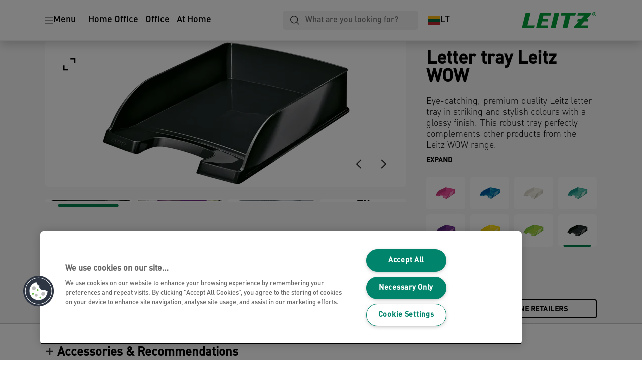

--- FILE ---
content_type: text/html; charset=utf-8
request_url: https://www.leitz.com/en-lt/products/desktop-organisation/letter-trays/letter-tray-leitz-wow_52263095/
body_size: 17485
content:


<!DOCTYPE html>

<html class="no-js" lang="en-lt">
<head>
  
<!-- OneTrust Cookies Consent Notice start for leitz.com -->
<script src="https://cdn.cookielaw.org/consent/1b952207-9656-426d-8696-0f79762b7d52/otSDKStub.js"  type="text/javascript" charset="UTF-8" data-domain-script="1b952207-9656-426d-8696-0f79762b7d52" ></script><script type="text/javascript">function OptanonWrapper() { }</script><!-- OneTrust Cookies Consent Notice end for leitz.com -->

<script type="text/javascript">

    function OptanonWrapper() {

        // Get initial OnetrustActiveGroups ids
        if (typeof OptanonWrapperCount == "undefined") {
            otGetInitialGrps();
        }

        //Delete cookies
        otDeleteCookie(otIniGrps);

        // Assign OnetrustActiveGroups to custom variable
        function otGetInitialGrps() {
            OptanonWrapperCount = '';
            otIniGrps = OnetrustActiveGroups;
        }

        function otDeleteCookie(iniOptGrpId) {
            var otDomainGrps = JSON.parse(JSON.stringify(Optanon.GetDomainData().Groups));
            var otDeletedGrpIds = otGetInactiveId(iniOptGrpId, OnetrustActiveGroups);
            if (otDeletedGrpIds.length != 0 && otDomainGrps.length != 0) {
                for (var i = 0; i < otDomainGrps.length; i++) {

                    if (otDomainGrps[i]['CustomGroupId'] != '' && otDeletedGrpIds.includes(otDomainGrps[i]['CustomGroupId'])) {
                        for (var j = 0; j < otDomainGrps[i]['Cookies'].length; j++) {
                            eraseCookie(otDomainGrps[i]['Cookies'][j]);
                            eraseGACookie(otDomainGrps[i]['Cookies'][j]);
                        }
                    }

                    //Check if Hostid matches
                    if (otDomainGrps[i]['Hosts'].length != 0) {
                        for (var j = 0; j < otDomainGrps[i]['Hosts'].length; j++) {
                            if (otDeletedGrpIds.includes(otDomainGrps[i]['Hosts'][j]['HostId']) && otDomainGrps[i]['Hosts'][j]['Cookies'].length != 0) {
                                for (var k = 0; k < otDomainGrps[i]['Hosts'][j]['Cookies'].length; k++) {
                                    eraseCookie(otDomainGrps[i]['Hosts'][j]['Cookies'][k]);
                                    eraseGACookie(otDomainGrps[i]['Cookies'][j]);
                                }
                            }
                        }
                    }

                }
            }
            otGetInitialGrps(); //Reassign new group ids
        }

        //Get inactive ids
        function otGetInactiveId(customIniId, otActiveGrp) {
            //Initial OnetrustActiveGroups
            customIniId = customIniId.split(",");
            customIniId = customIniId.filter(Boolean);

            //After action OnetrustActiveGroups
            otActiveGrp = otActiveGrp.split(",");
            otActiveGrp = otActiveGrp.filter(Boolean);

            var result = [];
            for (var i = 0; i < customIniId.length; i++) {
                if (otActiveGrp.indexOf(customIniId[i]) <= -1) {
                    result.push(customIniId[i]);
                }
            }
            return result;
        }

        //Delete cookie
        function eraseCookie(cookie) {
            const _str = `${cookie.Name}=; Domain=${cookie.Host}; Path=/; Expires=Thu, 01 Jan 1970 00:00:01 GMT;`;
            document.cookie = _str;
        }


        // Google Analytics Cookies
        function eraseGACookie(cookie) {
            if (!cookie.Name.startsWith("_ga")) return;
            const _cookies = document.cookie.split("; ");
            for (const _cookie of _cookies) {
                if (_cookie.startsWith("_ga")) {
                    const _cname = _cookie.slice(0, string.indexOf("="));
                    const _str = `${_cname}=; Domain=${cookie.Host}; Path=/; Expires=Thu, 01 Jan 1970 00:00:01 GMT;`;
                    document.cookie = _str;
                }
            }
        }

    }

</script>


<script type="text/plain" class="optanon-category-C0001">

    (function(w, d, s, l, i) {
        w[l] = w[l] || [];
        w[l].push({
        'gtm.start':
        new Date().getTime(),
        event: 'gtm.js'
        });
        var f = d.getElementsByTagName(s)[0],
        j = d.createElement(s),
        dl = l != 'dataLayer' ? '&l=' + l : '';
        j.async = true;
        j.src =
        '//www.googletagmanager.com/gtm.js?id=' + i + dl;
        f.parentNode.insertBefore(j, f);
    })(window, document, 'script', 'dataLayer', 'GTM-T78CSS');

</script>



<script type="text/plain" class="optanon-category-C0002">
    
</script>



<script type="text/plain" class="optanon-category-C0003">
    window.dataLayer = window.dataLayer || [];
    dataLayer.push({
        'event': 'analytics_consent_given',
        'analyticsCookies': 'true'
    });

</script>



<script type="text/plain" class="optanon-category-C0005">
   
</script>


<script type="text/plain" class="optanon-category-C0004">
    window.dataLayer = window.dataLayer || [];
    dataLayer.push({
    'event': 'marketing_consent_given',
    'marketingCookies': 'true'
    });
</script>
  <meta charset="UTF-8">
  <meta name="viewport" content="width=device-width" />
  <meta http-equiv="X-UA-Compatible" content="IE=edge" />
  <link rel="manifest" href="/assets/manifest/leitz/manifest.json">

  <link rel="preload" href="/assets/styles/F6D5A79B73A42DEEA4E3C23829FCB948__leitz.css" as="style">

    <title>Letter tray Leitz WOW | LEITZ</title>
    <meta name="description" content="Striking and stylish WOW colours with a glossy finish. Robust and high quality. A4. | Colour: Black" />
    <link rel="Shortcut icon" href="/siteassets/abc-project/home-page/leitz_favicon_144x144px.svg" />
      <link rel="canonical" href="https://www.leitz.com/en-lt/products/desktop-organisation/letter-trays/letter-tray-leitz-wow/" />
    <meta http-equiv="Content-Language" content="en-lt" />
<meta property="og:title" content="Letter tray Leitz WOW | LEITZ" />
<meta property="og:type" content="website" />
<meta property="og:url" content="https://www.leitz.com//en-lt/products/desktop-organisation/letter-trays/letter-tray-leitz-wow_52263095/" />
<meta property="og:image" content="https://www.leitz.com/azure/catalogfiles/products/Desktop__CC601E77C75D6148BE51B84CCA5D8EE3__1200__630__ll_52263095-c63aa3a9188275aeda927001282660bc.png" />
<meta property="og:description" content="Striking and stylish WOW colours with a glossy finish. Robust and high quality. A4. | Colour: Black" />
<meta property="og:site_name" content="Leitz" />
<meta property="og:locale" content="en_LT" />
<meta property="og:locale:alternate" content="cs_CZ" />
<meta property="og:locale:alternate" content="da_DK" />
<meta property="og:locale:alternate" content="de_AT" />
<meta property="og:locale:alternate" content="de_CH" />
<meta property="og:locale:alternate" content="de_DE" />
<meta property="og:locale:alternate" content="el_GR" />
<meta property="og:locale:alternate" content="en_AX" />
<meta property="og:locale:alternate" content="en_EE" />
<meta property="og:locale:alternate" content="en_GB" />
<meta property="og:locale:alternate" content="en_IE" />
<meta property="og:locale:alternate" content="en_LT" />
<meta property="og:locale:alternate" content="en_LV" />
<meta property="og:locale:alternate" content="en_NU" />
<meta property="og:locale:alternate" content="es_ES" />
<meta property="og:locale:alternate" content="fi_FI" />
<meta property="og:locale:alternate" content="fr_BE" />
<meta property="og:locale:alternate" content="fr_FR" />
<meta property="og:locale:alternate" content="hu_HU" />
<meta property="og:locale:alternate" content="it_IT" />
<meta property="og:locale:alternate" content="nl_BE" />
<meta property="og:locale:alternate" content="nl_NL" />
<meta property="og:locale:alternate" content="no_NO" />
<meta property="og:locale:alternate" content="pl_PL" />
<meta property="og:locale:alternate" content="pt_BR" />
<meta property="og:locale:alternate" content="pt_PT" />
<meta property="og:locale:alternate" content="ro_RO" />
<meta property="og:locale:alternate" content="ru_RU" />
<meta property="og:locale:alternate" content="sk_SK" />
<meta property="og:locale:alternate" content="sv_SE" />
<meta property="og:locale:alternate" content="tr_TR" />
<meta name="twitter:card" content="summary" />
<meta name="twitter:title" content="Letter tray Leitz WOW | LEITZ" />
<meta name="twitter:description" content="Striking and stylish WOW colours with a glossy finish. Robust and high quality. A4. | Colour: Black" />
<meta name="twitter:site" content="@accobrands" />
<meta name="twitter:image" content="https://www.leitz.com/azure/catalogfiles/products/Desktop__CC601E77C75D6148BE51B84CCA5D8EE3__1200__630__ll_52263095-c63aa3a9188275aeda927001282660bc.png" />

  

  <script src="/assets/scripts/ugcFlowbox.js"></script>
<script>
!function(T,l,y){var S=T.location,k="script",D="instrumentationKey",C="ingestionendpoint",I="disableExceptionTracking",E="ai.device.",b="toLowerCase",w="crossOrigin",N="POST",e="appInsightsSDK",t=y.name||"appInsights";(y.name||T[e])&&(T[e]=t);var n=T[t]||function(d){var g=!1,f=!1,m={initialize:!0,queue:[],sv:"5",version:2,config:d};function v(e,t){var n={},a="Browser";return n[E+"id"]=a[b](),n[E+"type"]=a,n["ai.operation.name"]=S&&S.pathname||"_unknown_",n["ai.internal.sdkVersion"]="javascript:snippet_"+(m.sv||m.version),{time:function(){var e=new Date;function t(e){var t=""+e;return 1===t.length&&(t="0"+t),t}return e.getUTCFullYear()+"-"+t(1+e.getUTCMonth())+"-"+t(e.getUTCDate())+"T"+t(e.getUTCHours())+":"+t(e.getUTCMinutes())+":"+t(e.getUTCSeconds())+"."+((e.getUTCMilliseconds()/1e3).toFixed(3)+"").slice(2,5)+"Z"}(),iKey:e,name:"Microsoft.ApplicationInsights."+e.replace(/-/g,"")+"."+t,sampleRate:100,tags:n,data:{baseData:{ver:2}}}}var h=d.url||y.src;if(h){function a(e){var t,n,a,i,r,o,s,c,u,p,l;g=!0,m.queue=[],f||(f=!0,t=h,s=function(){var e={},t=d.connectionString;if(t)for(var n=t.split(";"),a=0;a<n.length;a++){var i=n[a].split("=");2===i.length&&(e[i[0][b]()]=i[1])}if(!e[C]){var r=e.endpointsuffix,o=r?e.location:null;e[C]="https://"+(o?o+".":"")+"dc."+(r||"services.visualstudio.com")}return e}(),c=s[D]||d[D]||"",u=s[C],p=u?u+"/v2/track":d.endpointUrl,(l=[]).push((n="SDK LOAD Failure: Failed to load Application Insights SDK script (See stack for details)",a=t,i=p,(o=(r=v(c,"Exception")).data).baseType="ExceptionData",o.baseData.exceptions=[{typeName:"SDKLoadFailed",message:n.replace(/\./g,"-"),hasFullStack:!1,stack:n+"\nSnippet failed to load ["+a+"] -- Telemetry is disabled\nHelp Link: https://go.microsoft.com/fwlink/?linkid=2128109\nHost: "+(S&&S.pathname||"_unknown_")+"\nEndpoint: "+i,parsedStack:[]}],r)),l.push(function(e,t,n,a){var i=v(c,"Message"),r=i.data;r.baseType="MessageData";var o=r.baseData;return o.message='AI (Internal): 99 message:"'+("SDK LOAD Failure: Failed to load Application Insights SDK script (See stack for details) ("+n+")").replace(/\"/g,"")+'"',o.properties={endpoint:a},i}(0,0,t,p)),function(e,t){if(JSON){var n=T.fetch;if(n&&!y.useXhr)n(t,{method:N,body:JSON.stringify(e),mode:"cors"});else if(XMLHttpRequest){var a=new XMLHttpRequest;a.open(N,t),a.setRequestHeader("Content-type","application/json"),a.send(JSON.stringify(e))}}}(l,p))}function i(e,t){f||setTimeout(function(){!t&&m.core||a()},500)}var e=function(){var n=l.createElement(k);n.src=h;var e=y[w];return!e&&""!==e||"undefined"==n[w]||(n[w]=e),n.onload=i,n.onerror=a,n.onreadystatechange=function(e,t){"loaded"!==n.readyState&&"complete"!==n.readyState||i(0,t)},n}();y.ld<0?l.getElementsByTagName("head")[0].appendChild(e):setTimeout(function(){l.getElementsByTagName(k)[0].parentNode.appendChild(e)},y.ld||0)}try{m.cookie=l.cookie}catch(p){}function t(e){for(;e.length;)!function(t){m[t]=function(){var e=arguments;g||m.queue.push(function(){m[t].apply(m,e)})}}(e.pop())}var n="track",r="TrackPage",o="TrackEvent";t([n+"Event",n+"PageView",n+"Exception",n+"Trace",n+"DependencyData",n+"Metric",n+"PageViewPerformance","start"+r,"stop"+r,"start"+o,"stop"+o,"addTelemetryInitializer","setAuthenticatedUserContext","clearAuthenticatedUserContext","flush"]),m.SeverityLevel={Verbose:0,Information:1,Warning:2,Error:3,Critical:4};var s=(d.extensionConfig||{}).ApplicationInsightsAnalytics||{};if(!0!==d[I]&&!0!==s[I]){var c="onerror";t(["_"+c]);var u=T[c];T[c]=function(e,t,n,a,i){var r=u&&u(e,t,n,a,i);return!0!==r&&m["_"+c]({message:e,url:t,lineNumber:n,columnNumber:a,error:i}),r},d.autoExceptionInstrumented=!0}return m}(y.cfg);function a(){y.onInit&&y.onInit(n)}(T[t]=n).queue&&0===n.queue.length?(n.queue.push(a),n.trackPageView({})):a()}(window,document,{src: "https://js.monitor.azure.com/scripts/b/ai.2.gbl.min.js", crossOrigin: "anonymous", cfg: {instrumentationKey: '3af47a79-f812-4f1b-aac9-f571b6354b08', disableCookiesUsage: false }});
</script>


  
    <script src="/assets/scripts/lazyload.js" type="text/javascript" async defer></script>

  <link rel="stylesheet" type="text/css" href="/assets/styles/bootstrap.css" media="all" />
  <link rel="stylesheet" type="text/css" href="/assets/styles/F6D5A79B73A42DEEA4E3C23829FCB948__leitz.css" media="all" />
  <link rel="stylesheet" type="text/css" href="/assets/styles/print.css" media="print" />
  

  

  
  
  <link rel="dns-prefetch" href="">
  <script type='text/javascript' src='/epiRecommendations/ClientResources/ViewMode/epiRecommendations.min.js'></script>
                <script type='text/javascript'>
                    var epiRecommendations = epiRecommendations({"endPointUrl":"/episerverapi/commercetracking/track","preferredCulture":"en-LT"});
                </script>
</head>
<body class="tundra2 skin-leitz en-lt">
    
  <noscript>
    <iframe src="//www.googletagmanager.com/ns.html?id=GTM-T78CSS"
            height="0" width="0" style="display: none; visibility: hidden"></iframe>
  </noscript>

    

  

<header class="abc-header abc-layout">
    <div class="container">
        <div class="row">
            <div class="col">
                <div class="abc-navbar">

                    <div class="abc-navbar__group1">
                        <div class="abc-navbar__menuTrigger">
                            <button data-popup-trigger="menuPopup">Menu</button>
                        </div>

                        <div class="abc-skipnav">
                            <a href="#main-content" class="skip-links">Skip to main content</a>
                        </div>

                        <div class="abc-navbar__quickAccess">
                                        <a href="/en-lt/home-office/">Home Office</a>
                                        <a href="/en-lt/office/">Office</a>
                                        <a href="/en-lt/at-home/">At Home</a>
                        </div>
                    </div>

                    <div class="abc-navbar__group2">
                        <div class="abc-navbar__search ">
                            <div class="abc-input abc-navbar__searchInput"
                                 data-popup-trigger="searchPupup"
                                 data-translations="{&amp;quot;pressresultslabel&amp;quot;:&amp;quot;Press Releases&amp;quot;,&amp;quot;productresultstablabel&amp;quot;:&amp;quot;Products&amp;quot;,&amp;quot;showallresultslabel&amp;quot;:&amp;quot;Show all results&amp;quot;,&amp;quot;searchresultforlabel&amp;quot;:&amp;quot;Search results for&amp;quot;,&amp;quot;contentandblogslabel&amp;quot;:&amp;quot;Content&amp;quot;,&amp;quot;noresultsquerylabel&amp;quot;:&amp;quot;Sorry, we couldn\u0027t find any results for your search. Please check for any typos or spelling errors, or try a different search term.&amp;quot;,&amp;quot;clearsearchlabel&amp;quot;:&amp;quot;[missing translations for /Search/ClearSearch in en-LT]&amp;quot;,&amp;quot;closelabel&amp;quot;:&amp;quot;Close&amp;quot;}"
                                 data-api="{&amp;quot;products&amp;quot;:&amp;quot;/en-lt/search/getflyoutproducts&amp;quot;,&amp;quot;content&amp;quot;:&amp;quot;/en-lt/search/getflyoutcontent&amp;quot;}">
                                <label class="abc-hidden" for="abc-navbar__searchInput">Search</label>
                                <input 
                                    id="abc-navbar__searchInput" 
                                    type="text" 
                                    aria-label="What are you looking for?" 
                                    placeholder="What are you looking for?" 
                                />
                            </div>
                            <div class="abc-searchClear"></div>
                            <div class="abc-searchLayer"></div>
                        </div>
                        <div class="abc-navbar__tools">
                            <button class="abc-cartTrigger"
                                    data-popup-trigger="cartPopup"
                                    data-emptylabel='[missing translations for /Ecommerce/ShoppingCartTitle in en-LT]. [missing translations for /D2C/EmptyCart in en-LT]'
                                    data-containslabel='[missing translations for /D2C/CartContainsLabel in en-LT]'
                                    data-containssinglelabel='[missing translations for /D2C/CartContainsSingleLabel in en-LT]'>
                                <span class="abc-buttonLabel">[missing translations for /D2C/CartIconLabel in en-LT]</span>
                                <span class="abc-badge"></span>
                            </button>
                            <button class="abc-langTrigger abc-popupTrigger" data-popup-trigger="countrySelectorPopup">
                                    <span class="abc-flag"><img src="/assets/img-abc/flags/en-lt.svg" alt="LT" /></span>
                                <span class="abc-buttonLabel">LT</span>
                            </button>
                        </div>
                    </div>
                    <div class="abc-navbar__group3">
                        <div class="abc-navbar__brand">
                                <a href="/en-lt/">
                                    <img src="/assets/img-abc/leitz-logo.svg" alt="Leitz brand logo" />
                                </a>
                        </div>
                    </div>
                </div>
            </div>
        </div>
    </div>
</header>
  
<div class="abc-navigationLayer abc-layout">
    <div class="abc-navigationLayer__wrapper">
        <div class="container">
          <div class="row">
                <div class="col-12 col-md-6">
                    <nav class="abc-mainMenu">
                        <div class="abc-mainMenu__level1">

                                <div class="abc-mainMenu__element">
                                        <button class="abc-mainMenu__Link abc-mainMenu__ExtendedLink t1">
                                            <span class="abc-mainMenu__LinkTitle">Ergonomics</span>
                                        </button>

                                        <div class="abc-mainMenu__submenu">
                                            <button class="abc-mainMenu__backButton">Back</button>
                                            <div class="abc-mainMenu__headLink">
                                                <a href="/en-lt/ergonomics/">Ergonomics</a>
                                            </div>

                                                <div class="abc-mainMenu__element">
                                                        <div class="abc-mainMenu__element">
                                                            <a class="abc-mainMenu__Link" href="/en-lt/ergonomics/standing-desks-converters/">
                                                                Standing Desks &amp; Accessories
                                                            </a>
                                                        </div>


                                                </div>
                                                <div class="abc-mainMenu__element">
                                                        <div class="abc-mainMenu__element">
                                                            <a class="abc-mainMenu__Link" href="/en-lt/ergonomics/laptop-stands/">
                                                                Laptop Stands
                                                            </a>
                                                        </div>


                                                </div>
                                                <div class="abc-mainMenu__element">
                                                        <button class="abc-mainMenu__Link">Stools, Sitting Balls &amp; Cushions</button>


                                                        <div class="abc-mainMenu__submenu">
                                                            <button class="abc-mainMenu__backButton">Back</button>

                                                            <div class="abc-mainMenu__headLink">
                                                                <a class="abc-mainMenu__headLink" href="/en-lt/ergonomics/stools-sitting-balls--cushions/">
                                                                    Stools, Sitting Balls &amp; Cushions
                                                                </a>
                                                            </div>

                                                                <div class="abc-mainMenu__element">
                                                                    <a class="abc-mainMenu__Link" href="/en-lt/ergonomics/stools-sitting-balls--cushions/office-stools/">Office Stools</a>
                                                                </div>
                                                                <div class="abc-mainMenu__element">
                                                                    <a class="abc-mainMenu__Link" href="/en-lt/ergonomics/stools-sitting-balls--cushions/sitting-balls/">Sitting Balls</a>
                                                                </div>
                                                                <div class="abc-mainMenu__element">
                                                                    <a class="abc-mainMenu__Link" href="/en-lt/ergonomics/stools-sitting-balls--cushions/seat-cushions/">Seat Cushions</a>
                                                                </div>
                                                        </div>
                                                </div>
                                                <div class="abc-mainMenu__element">
                                                        <button class="abc-mainMenu__Link">Monitor Arms &amp; Stands</button>


                                                        <div class="abc-mainMenu__submenu">
                                                            <button class="abc-mainMenu__backButton">Back</button>

                                                            <div class="abc-mainMenu__headLink">
                                                                <a class="abc-mainMenu__headLink" href="/en-lt/ergonomics/monitor-arms--stands/">
                                                                    Monitor Arms &amp; Stands
                                                                </a>
                                                            </div>

                                                                <div class="abc-mainMenu__element">
                                                                    <a class="abc-mainMenu__Link" href="/en-lt/ergonomics/monitor-arms--stands/monitor-arms--monitor-mounts--leitz/">Monitor Arms &amp; Monitor Mounts</a>
                                                                </div>
                                                                <div class="abc-mainMenu__element">
                                                                    <a class="abc-mainMenu__Link" href="/en-lt/ergonomics/monitor-arms--stands/monitor-stands/">Monitor Stands</a>
                                                                </div>
                                                        </div>
                                                </div>
                                                <div class="abc-mainMenu__element">
                                                        <div class="abc-mainMenu__element">
                                                            <a class="abc-mainMenu__Link" href="/en-lt/ergonomics/foot-rests-new/">
                                                                Foot Rests
                                                            </a>
                                                        </div>


                                                </div>
                                                <div class="abc-mainMenu__element">
                                                        <div class="abc-mainMenu__element">
                                                            <a class="abc-mainMenu__Link" href="/en-lt/ergonomics/wrist-rests--mouse-pads/">
                                                                Wrist Rests &amp; Mouse Pads
                                                            </a>
                                                        </div>


                                                </div>
                                                <div class="abc-mainMenu__element">
                                                        <div class="abc-mainMenu__element">
                                                            <a class="abc-mainMenu__Link" href="/en-lt/ergonomics/pegboards/">
                                                                Pegboards
                                                            </a>
                                                        </div>


                                                </div>

                                        </div>

                                </div>
                                <div class="abc-mainMenu__element">
                                        <a class="abc-mainMenu__Link" href="/en-lt/filing/">
                                            <span class="abc-mainMenu__LinkTitle">Filing</span>
                                        </a>


                                </div>
                                <div class="abc-mainMenu__element">
                                        <button class="abc-mainMenu__Link abc-mainMenu__ExtendedLink t1">
                                            <span class="abc-mainMenu__LinkTitle">Storage</span>
                                        </button>

                                        <div class="abc-mainMenu__submenu">
                                            <button class="abc-mainMenu__backButton">Back</button>
                                            <div class="abc-mainMenu__headLink">
                                                <a href="/en-lt/storage/">Storage</a>
                                            </div>

                                                <div class="abc-mainMenu__element">
                                                        <div class="abc-mainMenu__element">
                                                            <a class="abc-mainMenu__Link" href="/en-lt/storage/archiving/">
                                                                Archiving
                                                            </a>
                                                        </div>


                                                </div>

                                        </div>

                                </div>
                                <div class="abc-mainMenu__element">
                                        <button class="abc-mainMenu__Link abc-mainMenu__ExtendedLink t1">
                                            <span class="abc-mainMenu__LinkTitle">Organisation</span>
                                        </button>

                                        <div class="abc-mainMenu__submenu">
                                            <button class="abc-mainMenu__backButton">Back</button>
                                            <div class="abc-mainMenu__headLink">
                                                <a href="/en-lt/organisation/">Organisation</a>
                                            </div>

                                                <div class="abc-mainMenu__element">
                                                        <div class="abc-mainMenu__element">
                                                            <a class="abc-mainMenu__Link" href="/en-lt/organisation/glass-memo-boards/">
                                                                Glass Memo Boards
                                                            </a>
                                                        </div>


                                                </div>
                                                <div class="abc-mainMenu__element">
                                                        <div class="abc-mainMenu__element">
                                                            <a class="abc-mainMenu__Link" href="/en-lt/products/desktop-organisation/desk-mats/">
                                                                Desk Mats
                                                            </a>
                                                        </div>


                                                </div>

                                        </div>

                                </div>
                                <div class="abc-mainMenu__element">
                                        <button class="abc-mainMenu__Link abc-mainMenu__ExtendedLink t1">
                                            <span class="abc-mainMenu__LinkTitle">Laminating, Binding &amp; Cutting</span>
                                        </button>

                                        <div class="abc-mainMenu__submenu">
                                            <button class="abc-mainMenu__backButton">Back</button>
                                            <div class="abc-mainMenu__headLink">
                                                <a href="/en-lt/laminating-binding--cutting/">Laminating, Binding &amp; Cutting</a>
                                            </div>

                                                <div class="abc-mainMenu__element">
                                                        <div class="abc-mainMenu__element">
                                                            <a class="abc-mainMenu__Link" href="/en-lt/laminating-binding--cutting/paper-cutters/">
                                                                Paper Cutters
                                                            </a>
                                                        </div>


                                                </div>
                                                <div class="abc-mainMenu__element">
                                                        <div class="abc-mainMenu__element">
                                                            <a class="abc-mainMenu__Link" href="/en-lt/laminating-binding--cutting/paper-trimmers/">
                                                                Paper Trimmers
                                                            </a>
                                                        </div>


                                                </div>
                                                <div class="abc-mainMenu__element">
                                                        <div class="abc-mainMenu__element">
                                                            <a class="abc-mainMenu__Link" href="/en-lt/laminating-binding--cutting/cutter--trimmer-cosumables/">
                                                                Cutter &amp; Trimmer Cosumables
                                                            </a>
                                                        </div>


                                                </div>

                                        </div>

                                </div>
                                <div class="abc-mainMenu__element">
                                        <a class="abc-mainMenu__Link" href="/en-lt/smartphone--computer-accessories/">
                                            <span class="abc-mainMenu__LinkTitle">Smartphone &amp; Computer Accessories</span>
                                        </a>


                                </div>
                                <div class="abc-mainMenu__element">
                                        <a class="abc-mainMenu__Link" href="/en-lt/laptop-bags--travel/">
                                            <span class="abc-mainMenu__LinkTitle">Laptop Bags &amp; Travel</span>
                                        </a>


                                </div>
                                <div class="abc-mainMenu__element">
                                        <a class="abc-mainMenu__Link" href="/en-lt/new-products/">
                                            <span class="abc-mainMenu__LinkTitle">New Products</span>
                                        </a>


                                </div>
                        </div>
                    </nav>
                </div>
                
<div class="col-12 col-md-6">
  <div class="abc-navigationLayer__promo">
    <div class="abc-banner abc-banner--light" style="background-image: url('/siteassets/abc-project/navigation/Medium__582B31CF9D9B308552E99E3B768E2980__leitz-newsletter-nav-promo-v2-50-darken-600x360.jpg')">
      <section class="abc-banner__content">
        <div class="abc-banner__header">
          <h1>Feel Good in your inbox</h1>
        </div>
        <div class="abc-banner__description">
          <p>Subscribe to our email newsletter for the lastest news, products, and feel good tips from the comfort of your inbox!</p>
        </div>
          <div class="abc-banner__links">
            <a class="abc-button abc-button--light" href="/en-lt/services/newsletter/">Subscribe now</a>
          </div>
      </section>
    </div>
  </div>
</div>


                    <div class="col-12">
                        <ul class="abc-menuFooter">
                                <li>
                                    <a href="/en-lt/easyprint/">EasyPrint</a>
                                </li>
                                <li>
                                    <a href="/en-lt/services/about-leitz/">About Leitz</a>
                                </li>
                                <li>
                                    <a href="/en-lt/workleitzbalance/">#WorkLeitzBalance</a>
                                </li>
                                <li>
                                    <a href="/en-lt/content/product-registration/">Product Registration</a>
                                </li>
                                <li>
                                    <a href="/en-lt/services/customer-support/">Support</a>
                                </li>
                                <li>
                                    <a href="/en-lt/content/general/global-account2/">My Account</a>
                                </li>
                        </ul>
                    </div>
            </div>
        </div>
    </div>
    <button class="abc-closeButton" aria-label='Close'></button>
</div>

  

<div class="abc-popup abc-popup--small" data-popup-target="countrySelectorPopup">
    <div class="abc-countrySelector">
        <div class="abc-popup__header">
            <button class="abc-closeButton" aria-label='Close'></button>
        </div>
        <div class="abc-popup__content">
            <section class="abc-langLayer abc-layout">
                <div class="container">
                    <div class="row">
                        <div class="col-12">
                            <section>
                                <h1 class="abc-h5">
                                    Your current selection
                                </h1>
                                <div class="abc-panel">
                                        <div class="abc-flag">
                                            <img src="/assets/img-abc/flags/en-lt.svg" alt="Lithuania" />
                                        </div>
                                    <div>
                                        Lithuania
                                    </div>
                                </div>
                                    <a class="abc-button abc-button--primary abc-button--fluid abc-button--centered" href="/en-lt/change-country/">
                                        Change country
                                    </a>
                            </section>
                        </div>
                    </div>
                </div>
            </section>
        </div>
    </div>
</div>






  

  

  <div class="main-content" id="main-content">
    


<div class="abc-productPage" data-product-sku="52263095">

    


    <section class="abc-productPage__header abc-layout">
        <div class="container">
            <div class="row">

                <div class="col-xl-8">

                    <div class="abc-productPage__mobileSection">
                        <h1 class="abc-productPage__title">Letter tray Leitz WOW</h1>
                    </div>

                    <div class="abc-productPage__gallery" data-dictionary="{&amp;quot;OpenPopup&amp;quot;:&amp;quot;View&amp;quot;,&amp;quot;ViewVideo&amp;quot;:&amp;quot;[missing translations for /Video/ViewLabel in en-LT]&amp;quot;,&amp;quot;ShowLabel&amp;quot;:&amp;quot;Read more&amp;quot;,&amp;quot;HideLabel&amp;quot;:&amp;quot;Close&amp;quot;,&amp;quot;CloseLabel&amp;quot;:&amp;quot;Close&amp;quot;,&amp;quot;RelatedButton&amp;quot;:&amp;quot;View product&amp;quot;,&amp;quot;Accessories&amp;quot;:&amp;quot;Accessories&amp;quot;,&amp;quot;WhereToBuyButtonLabel&amp;quot;:&amp;quot;Where to buy&amp;quot;,&amp;quot;NextLabel&amp;quot;:&amp;quot;Next&amp;quot;,&amp;quot;PrevLabel&amp;quot;:&amp;quot;Previous&amp;quot;,&amp;quot;ViewMoreLabel&amp;quot;:&amp;quot;More&amp;quot;,&amp;quot;WhereToBuyLabel&amp;quot;:&amp;quot;Where to buy&amp;quot;,&amp;quot;ExpandLabel&amp;quot;:&amp;quot;Expand&amp;quot;,&amp;quot;CollapseLabel&amp;quot;:&amp;quot;Collapse&amp;quot;}" data-gallery="{&amp;quot;MainImage&amp;quot;:{&amp;quot;Alt&amp;quot;:&amp;quot;Letter tray Leitz WOW&amp;quot;,&amp;quot;Src&amp;quot;:[{&amp;quot;Size&amp;quot;:&amp;quot;Large&amp;quot;,&amp;quot;Url&amp;quot;:&amp;quot;/azure/catalogfiles/products/Desktop__CC601E77C75D6148BE51B84CCA5D8EE3__1760__ll_52263095-c63aa3a9188275aeda927001282660bc.png&amp;quot;},{&amp;quot;Size&amp;quot;:&amp;quot;Small&amp;quot;,&amp;quot;Url&amp;quot;:&amp;quot;/azure/catalogfiles/products/Desktop__CC601E77C75D6148BE51B84CCA5D8EE3__500__ll_52263095-c63aa3a9188275aeda927001282660bc.png&amp;quot;},{&amp;quot;Size&amp;quot;:&amp;quot;Thumbnail&amp;quot;,&amp;quot;Url&amp;quot;:&amp;quot;/azure/catalogfiles/products/Desktop__CC601E77C75D6148BE51B84CCA5D8EE3__206__206__ll_52263095-c63aa3a9188275aeda927001282660bc.png&amp;quot;}]},&amp;quot;ExerciseImages&amp;quot;:[{&amp;quot;Alt&amp;quot;:&amp;quot;Letter tray Leitz WOW&amp;quot;,&amp;quot;Src&amp;quot;:[{&amp;quot;Size&amp;quot;:&amp;quot;Large&amp;quot;,&amp;quot;Url&amp;quot;:&amp;quot;/azure/catalogfiles/products/Desktop__F55239DAAA37F427207104845174130B__1760__ll_52263062_m1_etail-6ab1452101923b841c79176540de02f5.png&amp;quot;},{&amp;quot;Size&amp;quot;:&amp;quot;Small&amp;quot;,&amp;quot;Url&amp;quot;:&amp;quot;/azure/catalogfiles/products/Desktop__F55239DAAA37F427207104845174130B__500__ll_52263062_m1_etail-6ab1452101923b841c79176540de02f5.png&amp;quot;},{&amp;quot;Size&amp;quot;:&amp;quot;Thumbnail&amp;quot;,&amp;quot;Url&amp;quot;:&amp;quot;/azure/catalogfiles/products/Desktop__F55239DAAA37F427207104845174130B__206__206__ll_52263062_m1_etail-6ab1452101923b841c79176540de02f5.png&amp;quot;}]},{&amp;quot;Alt&amp;quot;:&amp;quot;Letter tray Leitz WOW&amp;quot;,&amp;quot;Src&amp;quot;:[{&amp;quot;Size&amp;quot;:&amp;quot;Large&amp;quot;,&amp;quot;Url&amp;quot;:&amp;quot;/azure/catalogfiles/products/Desktop__9987062AC7BE45138919F1345762BACD__1760__ll_52263_format_etail-06f337e6c30b8abaaafed2336d9ef3a6.png&amp;quot;},{&amp;quot;Size&amp;quot;:&amp;quot;Small&amp;quot;,&amp;quot;Url&amp;quot;:&amp;quot;/azure/catalogfiles/products/Desktop__9987062AC7BE45138919F1345762BACD__500__ll_52263_format_etail-06f337e6c30b8abaaafed2336d9ef3a6.png&amp;quot;},{&amp;quot;Size&amp;quot;:&amp;quot;Thumbnail&amp;quot;,&amp;quot;Url&amp;quot;:&amp;quot;/azure/catalogfiles/products/Desktop__9987062AC7BE45138919F1345762BACD__206__206__ll_52263_format_etail-06f337e6c30b8abaaafed2336d9ef3a6.png&amp;quot;}]},{&amp;quot;Alt&amp;quot;:&amp;quot;Letter tray Leitz WOW&amp;quot;,&amp;quot;Src&amp;quot;:[{&amp;quot;Size&amp;quot;:&amp;quot;Large&amp;quot;,&amp;quot;Url&amp;quot;:&amp;quot;/azure/catalogfiles/products/Desktop__9987062AC7BE45138919F1345762BACD__1760__ll_5226_dimensions_etail-f7f8ac9d842a3097c132228443b95077.png&amp;quot;},{&amp;quot;Size&amp;quot;:&amp;quot;Small&amp;quot;,&amp;quot;Url&amp;quot;:&amp;quot;/azure/catalogfiles/products/Desktop__9987062AC7BE45138919F1345762BACD__500__ll_5226_dimensions_etail-f7f8ac9d842a3097c132228443b95077.png&amp;quot;},{&amp;quot;Size&amp;quot;:&amp;quot;Thumbnail&amp;quot;,&amp;quot;Url&amp;quot;:&amp;quot;/azure/catalogfiles/products/Desktop__9987062AC7BE45138919F1345762BACD__206__206__ll_5226_dimensions_etail-f7f8ac9d842a3097c132228443b95077.png&amp;quot;}]},{&amp;quot;Alt&amp;quot;:&amp;quot;Letter tray Leitz WOW&amp;quot;,&amp;quot;Src&amp;quot;:[{&amp;quot;Size&amp;quot;:&amp;quot;Large&amp;quot;,&amp;quot;Url&amp;quot;:&amp;quot;/azure/catalogfiles/products/Desktop__A0E1AA3B4D917D633126F38651E3E6E8__1760__ll_52263026_g1-fb72ac8357863935c81ba5d44fd388a1.png&amp;quot;},{&amp;quot;Size&amp;quot;:&amp;quot;Small&amp;quot;,&amp;quot;Url&amp;quot;:&amp;quot;/azure/catalogfiles/products/Desktop__A0E1AA3B4D917D633126F38651E3E6E8__500__ll_52263026_g1-fb72ac8357863935c81ba5d44fd388a1.png&amp;quot;},{&amp;quot;Size&amp;quot;:&amp;quot;Thumbnail&amp;quot;,&amp;quot;Url&amp;quot;:&amp;quot;/azure/catalogfiles/products/Desktop__A0E1AA3B4D917D633126F38651E3E6E8__206__206__ll_52263026_g1-fb72ac8357863935c81ba5d44fd388a1.png&amp;quot;}]},{&amp;quot;Alt&amp;quot;:&amp;quot;Letter tray Leitz WOW&amp;quot;,&amp;quot;Src&amp;quot;:[{&amp;quot;Size&amp;quot;:&amp;quot;Large&amp;quot;,&amp;quot;Url&amp;quot;:&amp;quot;/azure/catalogfiles/products/Desktop__F55239DAAA37F427207104845174130B__1760__ll_52263095_g15-2a90953d603084c610667d850f33d778.png&amp;quot;},{&amp;quot;Size&amp;quot;:&amp;quot;Small&amp;quot;,&amp;quot;Url&amp;quot;:&amp;quot;/azure/catalogfiles/products/Desktop__F55239DAAA37F427207104845174130B__500__ll_52263095_g15-2a90953d603084c610667d850f33d778.png&amp;quot;},{&amp;quot;Size&amp;quot;:&amp;quot;Thumbnail&amp;quot;,&amp;quot;Url&amp;quot;:&amp;quot;/azure/catalogfiles/products/Desktop__F55239DAAA37F427207104845174130B__206__206__ll_52263095_g15-2a90953d603084c610667d850f33d778.png&amp;quot;}]},{&amp;quot;Alt&amp;quot;:&amp;quot;Letter tray Leitz WOW&amp;quot;,&amp;quot;Src&amp;quot;:[{&amp;quot;Size&amp;quot;:&amp;quot;Large&amp;quot;,&amp;quot;Url&amp;quot;:&amp;quot;/azure/catalogfiles/products/Desktop__43A4A5FFBC2D172C54A3FC90CBE2B70F__1760__ll_WOW_office_black_95_v2_etail-97a316fa9f30571c0182741719708558.png&amp;quot;},{&amp;quot;Size&amp;quot;:&amp;quot;Small&amp;quot;,&amp;quot;Url&amp;quot;:&amp;quot;/azure/catalogfiles/products/Desktop__43A4A5FFBC2D172C54A3FC90CBE2B70F__500__ll_WOW_office_black_95_v2_etail-97a316fa9f30571c0182741719708558.png&amp;quot;},{&amp;quot;Size&amp;quot;:&amp;quot;Thumbnail&amp;quot;,&amp;quot;Url&amp;quot;:&amp;quot;/azure/catalogfiles/products/Desktop__43A4A5FFBC2D172C54A3FC90CBE2B70F__206__206__ll_WOW_office_black_95_v2_etail-97a316fa9f30571c0182741719708558.png&amp;quot;}]},{&amp;quot;Alt&amp;quot;:&amp;quot;Letter tray Leitz WOW&amp;quot;,&amp;quot;Src&amp;quot;:[{&amp;quot;Size&amp;quot;:&amp;quot;Large&amp;quot;,&amp;quot;Url&amp;quot;:&amp;quot;/azure/catalogfiles/products/Desktop__43A4A5FFBC2D172C54A3FC90CBE2B70F__1760__ll_modern_office_worker_01_95_m1_etail-bae2ab967f1a4dfd8b56b3fba2172601.png&amp;quot;},{&amp;quot;Size&amp;quot;:&amp;quot;Small&amp;quot;,&amp;quot;Url&amp;quot;:&amp;quot;/azure/catalogfiles/products/Desktop__43A4A5FFBC2D172C54A3FC90CBE2B70F__500__ll_modern_office_worker_01_95_m1_etail-bae2ab967f1a4dfd8b56b3fba2172601.png&amp;quot;},{&amp;quot;Size&amp;quot;:&amp;quot;Thumbnail&amp;quot;,&amp;quot;Url&amp;quot;:&amp;quot;/azure/catalogfiles/products/Desktop__43A4A5FFBC2D172C54A3FC90CBE2B70F__206__206__ll_modern_office_worker_01_95_m1_etail-bae2ab967f1a4dfd8b56b3fba2172601.png&amp;quot;}]},{&amp;quot;Alt&amp;quot;:&amp;quot;Letter tray Leitz WOW&amp;quot;,&amp;quot;Src&amp;quot;:[{&amp;quot;Size&amp;quot;:&amp;quot;Large&amp;quot;,&amp;quot;Url&amp;quot;:&amp;quot;/azure/catalogfiles/products/Desktop__4EA28A9550918BAB0EC78DFC39DA97A6__1760__ll_wow_home_office_01_95_m1_etail-5308f209c0deec0fe64008a823b9ffb0.png&amp;quot;},{&amp;quot;Size&amp;quot;:&amp;quot;Small&amp;quot;,&amp;quot;Url&amp;quot;:&amp;quot;/azure/catalogfiles/products/Desktop__4EA28A9550918BAB0EC78DFC39DA97A6__500__ll_wow_home_office_01_95_m1_etail-5308f209c0deec0fe64008a823b9ffb0.png&amp;quot;},{&amp;quot;Size&amp;quot;:&amp;quot;Thumbnail&amp;quot;,&amp;quot;Url&amp;quot;:&amp;quot;/azure/catalogfiles/products/Desktop__4EA28A9550918BAB0EC78DFC39DA97A6__206__206__ll_wow_home_office_01_95_m1_etail-5308f209c0deec0fe64008a823b9ffb0.png&amp;quot;}]}],&amp;quot;ExtendedImages&amp;quot;:[],&amp;quot;Videos&amp;quot;:[]}"></div>
                        
                </div>

                <div class="col-xl-4">
                    

                    <div class="abc-productPage__section">

                        <h1 class="abc-productPage__title">Letter tray Leitz WOW</h1>


                        <div class="abc-limitedContent" data-dictionary="{&amp;quot;OpenPopup&amp;quot;:&amp;quot;View&amp;quot;,&amp;quot;ViewVideo&amp;quot;:&amp;quot;[missing translations for /Video/ViewLabel in en-LT]&amp;quot;,&amp;quot;ShowLabel&amp;quot;:&amp;quot;Read more&amp;quot;,&amp;quot;HideLabel&amp;quot;:&amp;quot;Close&amp;quot;,&amp;quot;CloseLabel&amp;quot;:&amp;quot;Close&amp;quot;,&amp;quot;RelatedButton&amp;quot;:&amp;quot;View product&amp;quot;,&amp;quot;Accessories&amp;quot;:&amp;quot;Accessories&amp;quot;,&amp;quot;WhereToBuyButtonLabel&amp;quot;:&amp;quot;Where to buy&amp;quot;,&amp;quot;NextLabel&amp;quot;:&amp;quot;Next&amp;quot;,&amp;quot;PrevLabel&amp;quot;:&amp;quot;Previous&amp;quot;,&amp;quot;ViewMoreLabel&amp;quot;:&amp;quot;More&amp;quot;,&amp;quot;WhereToBuyLabel&amp;quot;:&amp;quot;Where to buy&amp;quot;,&amp;quot;ExpandLabel&amp;quot;:&amp;quot;Expand&amp;quot;,&amp;quot;CollapseLabel&amp;quot;:&amp;quot;Collapse&amp;quot;}" data-lines="4">
                            <p>Eye-catching, premium quality Leitz letter tray in striking and stylish colours with a glossy finish. This robust tray perfectly complements other products from the Leitz WOW range.</p>
                        </div>

                    </div>




                        <div class="abc-productPage__section">
                            <div class="abc-productPage__variants" data-dictionary="{&amp;quot;OpenPopup&amp;quot;:&amp;quot;View&amp;quot;,&amp;quot;ViewVideo&amp;quot;:&amp;quot;[missing translations for /Video/ViewLabel in en-LT]&amp;quot;,&amp;quot;ShowLabel&amp;quot;:&amp;quot;Read more&amp;quot;,&amp;quot;HideLabel&amp;quot;:&amp;quot;Close&amp;quot;,&amp;quot;CloseLabel&amp;quot;:&amp;quot;Close&amp;quot;,&amp;quot;RelatedButton&amp;quot;:&amp;quot;View product&amp;quot;,&amp;quot;Accessories&amp;quot;:&amp;quot;Accessories&amp;quot;,&amp;quot;WhereToBuyButtonLabel&amp;quot;:&amp;quot;Where to buy&amp;quot;,&amp;quot;NextLabel&amp;quot;:&amp;quot;Next&amp;quot;,&amp;quot;PrevLabel&amp;quot;:&amp;quot;Previous&amp;quot;,&amp;quot;ViewMoreLabel&amp;quot;:&amp;quot;More&amp;quot;,&amp;quot;WhereToBuyLabel&amp;quot;:&amp;quot;Where to buy&amp;quot;,&amp;quot;ExpandLabel&amp;quot;:&amp;quot;Expand&amp;quot;,&amp;quot;CollapseLabel&amp;quot;:&amp;quot;Collapse&amp;quot;}" data-variations="[{&amp;quot;AvailableSitemap&amp;quot;:true,&amp;quot;AvailablePublic&amp;quot;:true,&amp;quot;AvailableDealer&amp;quot;:true,&amp;quot;MpcId&amp;quot;:11529,&amp;quot;ItemNumber&amp;quot;:&amp;quot;52263023&amp;quot;,&amp;quot;Barcode&amp;quot;:&amp;quot;4002432394456&amp;quot;,&amp;quot;Code&amp;quot;:&amp;quot;variation11529&amp;quot;,&amp;quot;Title&amp;quot;:&amp;quot;Letter tray Leitz WOW&amp;quot;,&amp;quot;ShortDescription&amp;quot;:&amp;quot;Striking and stylish WOW colours with a glossy finish. Robust and high quality. A4.&amp;quot;,&amp;quot;Thumbnail&amp;quot;:{&amp;quot;Src&amp;quot;:&amp;quot;/azure/catalogfiles/products/Desktop__8B238097B73C54CBFEED6B029DAAEDDE__300__300__ll_52263023-98f975e6ba14246629ead4bc8508f29b.png&amp;quot;,&amp;quot;Alt&amp;quot;:&amp;quot;Letter tray Leitz WOW&amp;quot;},&amp;quot;Link&amp;quot;:&amp;quot;/en-lt/products/desktop-organisation/letter-trays/letter-tray-leitz-wow/&amp;quot;,&amp;quot;ColorHex&amp;quot;:&amp;quot;FB78F6&amp;quot;,&amp;quot;HueColor&amp;quot;:&amp;quot;pink&amp;quot;,&amp;quot;ImageName&amp;quot;:null},{&amp;quot;AvailableSitemap&amp;quot;:true,&amp;quot;AvailablePublic&amp;quot;:true,&amp;quot;AvailableDealer&amp;quot;:true,&amp;quot;MpcId&amp;quot;:11530,&amp;quot;ItemNumber&amp;quot;:&amp;quot;52263036&amp;quot;,&amp;quot;Barcode&amp;quot;:&amp;quot;4002432394463&amp;quot;,&amp;quot;Code&amp;quot;:&amp;quot;variation11530&amp;quot;,&amp;quot;Title&amp;quot;:&amp;quot;Letter tray Leitz WOW&amp;quot;,&amp;quot;ShortDescription&amp;quot;:&amp;quot;Striking and stylish WOW colours with a glossy finish. Robust and high quality. A4.&amp;quot;,&amp;quot;Thumbnail&amp;quot;:{&amp;quot;Src&amp;quot;:&amp;quot;/azure/catalogfiles/products/Desktop__9987062AC7BE45138919F1345762BACD__300__300__ll_52263036-cce01bb8d9e0826e9759c3eb0809785f.png&amp;quot;,&amp;quot;Alt&amp;quot;:&amp;quot;Letter tray Leitz WOW&amp;quot;},&amp;quot;Link&amp;quot;:&amp;quot;/en-lt/products/desktop-organisation/letter-trays/letter-tray-leitz-wow_52263036/&amp;quot;,&amp;quot;ColorHex&amp;quot;:&amp;quot;047ECD&amp;quot;,&amp;quot;HueColor&amp;quot;:&amp;quot;blue&amp;quot;,&amp;quot;ImageName&amp;quot;:null},{&amp;quot;AvailableSitemap&amp;quot;:true,&amp;quot;AvailablePublic&amp;quot;:true,&amp;quot;AvailableDealer&amp;quot;:true,&amp;quot;MpcId&amp;quot;:11533,&amp;quot;ItemNumber&amp;quot;:&amp;quot;52263001&amp;quot;,&amp;quot;Barcode&amp;quot;:&amp;quot;4002432394449&amp;quot;,&amp;quot;Code&amp;quot;:&amp;quot;variation11533&amp;quot;,&amp;quot;Title&amp;quot;:&amp;quot;Letter tray Leitz WOW&amp;quot;,&amp;quot;ShortDescription&amp;quot;:&amp;quot;Striking and stylish WOW colours with a glossy finish. Robust and high quality. A4.&amp;quot;,&amp;quot;Thumbnail&amp;quot;:{&amp;quot;Src&amp;quot;:&amp;quot;/azure/catalogfiles/products/Desktop__8B238097B73C54CBFEED6B029DAAEDDE__300__300__ll_52263001-a3dedbd87c60893f9b87fe575efb7606.png&amp;quot;,&amp;quot;Alt&amp;quot;:&amp;quot;Letter tray Leitz WOW&amp;quot;},&amp;quot;Link&amp;quot;:&amp;quot;/en-lt/products/desktop-organisation/letter-trays/letter-tray-leitz-wow_52263001/&amp;quot;,&amp;quot;ColorHex&amp;quot;:&amp;quot;FFFFFF&amp;quot;,&amp;quot;HueColor&amp;quot;:&amp;quot;white&amp;quot;,&amp;quot;ImageName&amp;quot;:null},{&amp;quot;AvailableSitemap&amp;quot;:true,&amp;quot;AvailablePublic&amp;quot;:true,&amp;quot;AvailableDealer&amp;quot;:true,&amp;quot;MpcId&amp;quot;:15100,&amp;quot;ItemNumber&amp;quot;:&amp;quot;52263051&amp;quot;,&amp;quot;Barcode&amp;quot;:&amp;quot;4002432104352&amp;quot;,&amp;quot;Code&amp;quot;:&amp;quot;variation15100&amp;quot;,&amp;quot;Title&amp;quot;:&amp;quot;Letter tray Leitz WOW&amp;quot;,&amp;quot;ShortDescription&amp;quot;:&amp;quot;Striking and stylish WOW colours with a glossy finish. Robust and high quality. A4.&amp;quot;,&amp;quot;Thumbnail&amp;quot;:{&amp;quot;Src&amp;quot;:&amp;quot;/azure/catalogfiles/products/Desktop__59378E2B3CF9AABBFC558302A3F85BA9__300__300__ll_52263051-32b674b087558c9734b9e9dbe51a94cb.png&amp;quot;,&amp;quot;Alt&amp;quot;:&amp;quot;Letter tray Leitz WOW&amp;quot;},&amp;quot;Link&amp;quot;:&amp;quot;/en-lt/products/desktop-organisation/letter-trays/letter-tray-leitz-wow_52263051/&amp;quot;,&amp;quot;ColorHex&amp;quot;:&amp;quot;30CDD7&amp;quot;,&amp;quot;HueColor&amp;quot;:&amp;quot;turquoise&amp;quot;,&amp;quot;ImageName&amp;quot;:null},{&amp;quot;AvailableSitemap&amp;quot;:true,&amp;quot;AvailablePublic&amp;quot;:true,&amp;quot;AvailableDealer&amp;quot;:true,&amp;quot;MpcId&amp;quot;:15101,&amp;quot;ItemNumber&amp;quot;:&amp;quot;52263062&amp;quot;,&amp;quot;Barcode&amp;quot;:&amp;quot;4002432104369&amp;quot;,&amp;quot;Code&amp;quot;:&amp;quot;variation15101&amp;quot;,&amp;quot;Title&amp;quot;:&amp;quot;Letter tray Leitz WOW&amp;quot;,&amp;quot;ShortDescription&amp;quot;:&amp;quot;Striking and stylish WOW colours with a glossy finish. Robust and high quality. A4.&amp;quot;,&amp;quot;Thumbnail&amp;quot;:{&amp;quot;Src&amp;quot;:&amp;quot;/azure/catalogfiles/products/Desktop__BA96675B9AAE26193D8BBAFF2D90CA50__300__300__ll_52263062-80f3b991354cf56dd1c9d6d99d9c4c20.png&amp;quot;,&amp;quot;Alt&amp;quot;:&amp;quot;Letter tray Leitz WOW&amp;quot;},&amp;quot;Link&amp;quot;:&amp;quot;/en-lt/products/desktop-organisation/letter-trays/letter-tray-leitz-wow_52263062/&amp;quot;,&amp;quot;ColorHex&amp;quot;:&amp;quot;7F1399&amp;quot;,&amp;quot;HueColor&amp;quot;:&amp;quot;purple&amp;quot;,&amp;quot;ImageName&amp;quot;:null},{&amp;quot;AvailableSitemap&amp;quot;:true,&amp;quot;AvailablePublic&amp;quot;:true,&amp;quot;AvailableDealer&amp;quot;:true,&amp;quot;MpcId&amp;quot;:23130,&amp;quot;ItemNumber&amp;quot;:&amp;quot;52263016&amp;quot;,&amp;quot;Barcode&amp;quot;:&amp;quot;4002432121694&amp;quot;,&amp;quot;Code&amp;quot;:&amp;quot;variation23130&amp;quot;,&amp;quot;Title&amp;quot;:&amp;quot;Letter tray Leitz WOW&amp;quot;,&amp;quot;ShortDescription&amp;quot;:&amp;quot;Striking and stylish WOW colours with a glossy finish. Robust and high quality. A4.&amp;quot;,&amp;quot;Thumbnail&amp;quot;:{&amp;quot;Src&amp;quot;:&amp;quot;/azure/catalogfiles/products/Desktop__F0A275135FAAE2257258B761383D39D6__300__300__ll_52263016-fd7c5fb8ca6e5c7da8deb64ce6844581.png&amp;quot;,&amp;quot;Alt&amp;quot;:&amp;quot;Letter tray Leitz WOW&amp;quot;},&amp;quot;Link&amp;quot;:&amp;quot;/en-lt/products/desktop-organisation/letter-trays/letter-tray-leitz-wow_52263016/&amp;quot;,&amp;quot;ColorHex&amp;quot;:&amp;quot;ffd600&amp;quot;,&amp;quot;HueColor&amp;quot;:&amp;quot;yellow&amp;quot;,&amp;quot;ImageName&amp;quot;:null},{&amp;quot;AvailableSitemap&amp;quot;:true,&amp;quot;AvailablePublic&amp;quot;:true,&amp;quot;AvailableDealer&amp;quot;:true,&amp;quot;MpcId&amp;quot;:23131,&amp;quot;ItemNumber&amp;quot;:&amp;quot;52263054&amp;quot;,&amp;quot;Barcode&amp;quot;:&amp;quot;4002432123612&amp;quot;,&amp;quot;Code&amp;quot;:&amp;quot;variation23131&amp;quot;,&amp;quot;Title&amp;quot;:&amp;quot;Letter tray Leitz WOW&amp;quot;,&amp;quot;ShortDescription&amp;quot;:&amp;quot;Striking and stylish WOW colours with a glossy finish. Robust and high quality. A4.&amp;quot;,&amp;quot;Thumbnail&amp;quot;:{&amp;quot;Src&amp;quot;:&amp;quot;/azure/catalogfiles/products/Desktop__FBCD6D836059BC8ABA395DDF0D083A19__300__300__ll_52263054-0966cdcd2e27b59daf293d89cc3432fc.png&amp;quot;,&amp;quot;Alt&amp;quot;:&amp;quot;Letter tray Leitz WOW&amp;quot;},&amp;quot;Link&amp;quot;:&amp;quot;/en-lt/products/desktop-organisation/letter-trays/letter-tray-leitz-wow_52263054/&amp;quot;,&amp;quot;ColorHex&amp;quot;:&amp;quot;96ca4b&amp;quot;,&amp;quot;HueColor&amp;quot;:&amp;quot;withoutcolour&amp;quot;,&amp;quot;ImageName&amp;quot;:null},{&amp;quot;AvailableSitemap&amp;quot;:true,&amp;quot;AvailablePublic&amp;quot;:true,&amp;quot;AvailableDealer&amp;quot;:true,&amp;quot;MpcId&amp;quot;:23132,&amp;quot;ItemNumber&amp;quot;:&amp;quot;52263095&amp;quot;,&amp;quot;Barcode&amp;quot;:&amp;quot;4002432121700&amp;quot;,&amp;quot;Code&amp;quot;:&amp;quot;variation23132&amp;quot;,&amp;quot;Title&amp;quot;:&amp;quot;Letter tray Leitz WOW&amp;quot;,&amp;quot;ShortDescription&amp;quot;:&amp;quot;Striking and stylish WOW colours with a glossy finish. Robust and high quality. A4.&amp;quot;,&amp;quot;Thumbnail&amp;quot;:{&amp;quot;Src&amp;quot;:&amp;quot;/azure/catalogfiles/products/Desktop__AF1F1369239C3D8A86AA4E2DF0BF2087__300__300__ll_52263095-c63aa3a9188275aeda927001282660bc.png&amp;quot;,&amp;quot;Alt&amp;quot;:&amp;quot;Letter tray Leitz WOW&amp;quot;},&amp;quot;Link&amp;quot;:&amp;quot;/en-lt/products/desktop-organisation/letter-trays/letter-tray-leitz-wow_52263095/&amp;quot;,&amp;quot;ColorHex&amp;quot;:&amp;quot;000000&amp;quot;,&amp;quot;HueColor&amp;quot;:&amp;quot;black&amp;quot;,&amp;quot;ImageName&amp;quot;:null},{&amp;quot;AvailableSitemap&amp;quot;:true,&amp;quot;AvailablePublic&amp;quot;:true,&amp;quot;AvailableDealer&amp;quot;:true,&amp;quot;MpcId&amp;quot;:26771,&amp;quot;ItemNumber&amp;quot;:&amp;quot;52263026&amp;quot;,&amp;quot;Barcode&amp;quot;:&amp;quot;4002432135196&amp;quot;,&amp;quot;Code&amp;quot;:&amp;quot;variation26771&amp;quot;,&amp;quot;Title&amp;quot;:&amp;quot;Letter tray Leitz WOW&amp;quot;,&amp;quot;ShortDescription&amp;quot;:&amp;quot;Striking and stylish WOW colours with a glossy finish. Robust and high quality. A4.&amp;quot;,&amp;quot;Thumbnail&amp;quot;:{&amp;quot;Src&amp;quot;:&amp;quot;/azure/catalogfiles/products/Desktop__989F347BD818E432AB40D1D9D224931B__300__300__ll_52263026-a6e4efdcd7409c9ddaddcec5575af384.png&amp;quot;,&amp;quot;Alt&amp;quot;:&amp;quot;Letter tray Leitz WOW&amp;quot;},&amp;quot;Link&amp;quot;:&amp;quot;/en-lt/products/desktop-organisation/letter-trays/letter-tray-leitz-wow_52263026/&amp;quot;,&amp;quot;ColorHex&amp;quot;:&amp;quot;cf122e&amp;quot;,&amp;quot;HueColor&amp;quot;:&amp;quot;red&amp;quot;,&amp;quot;ImageName&amp;quot;:null}]"></div>
                        </div>



                        <div class="abc-productPage__section">
                            <div class="top-sellers-container">

                                <div class="abc-buttonGroup">
                                <button class="abc-button abc-button--dark-outline abc-button--fluidMobile abc-button--centered abc-button--commerceConnector" data-cc="{&amp;quot;barcode&amp;quot;:&amp;quot;4002432121700&amp;quot;,&amp;quot;variationName&amp;quot;:&amp;quot;Letter tray Leitz WOW&amp;quot;,&amp;quot;variationImageUrl&amp;quot;:&amp;quot;/azure/catalogfiles/products/Desktop__CC601E77C75D6148BE51B84CCA5D8EE3__190__190__ll_52263095-c63aa3a9188275aeda927001282660bc.png&amp;quot;,&amp;quot;variationAltText&amp;quot;:&amp;quot;Letter tray Leitz WOW&amp;quot;}" data-amazonAffiliatePolicy="{&amp;quot;AffiliatePolicyKey&amp;quot;:&amp;quot;amazon&amp;quot;,&amp;quot;AffiliatePolicyText&amp;quot;:&amp;quot;Affiliate Notice: We are an Amazon Associate and earn on qualifying purchases.&amp;quot;,&amp;quot;AffiliatePolicyBubbleLabel&amp;quot;:&amp;quot;Affiliate Notice:&amp;quot;,&amp;quot;AffiliatePolicyBubbleText&amp;quot;:&amp;quot;We are an Amazon Associate and earn on qualifying purchases.&amp;quot;,&amp;quot;CloseLabel&amp;quot;:&amp;quot;Close&amp;quot;,&amp;quot;OpenLabel&amp;quot;:&amp;quot;Open&amp;quot;,&amp;quot;AffiliatePolicyType&amp;quot;:0,&amp;quot;ShouldRender&amp;quot;:true}">
                                    Show other online retailers
                                </button>
                                </div>

                            </div>
                        </div>


                </div>
            </div>
        </div>
    </section>

    <section class="abc-collapsibleSection">
        <div class="abc-collapsibleSection__header">
            <div class="container">
                <div class="row">
                    <div class="col">
                        <button class="abc-collapsibleSection__trigger">
                            Specifications & Features
                        </button>
                    </div>
                </div>
            </div>
        </div>
        <div class="abc-collapsibleSection__content abc-hidden">  
            
            


<section class="abc-productPage__specAndFeat abc-layout">
    <div class="container">
        <div class="abc-limitedContent abc-limitedContent--buttonCentered" data-dictionary="{&amp;quot;ExpandLabel&amp;quot;:&amp;quot;Expand&amp;quot;,&amp;quot;CollapseLabel&amp;quot;:&amp;quot;Collapse&amp;quot;}" data-lines="15">

            <div class="row">

                <div class="col-xl-5 order-xl-1">
                        <h2>Features</h2>
                        <ul class="abc-productPage__features abc-list">
                                <li>Give your desk a WOW makeover with this and other Leitz WOW products</li>
                                <li>The toughest letter tray in its class, designed for strength and durability</li>
                                <li>Higher side walls allow for larger than average capacity</li>
                                <li>Simple organisation thanks to vertical or &quot;stepped&quot; stacking</li>
                                <li>Easy document access via large front opening</li>
                        </ul>
                </div>

                <div class="col-xl-7 mt-5 mt-xl-0">

                    <h2>Specifications</h2>

                    <div class="abc-table abc-table--noLastLine abc-productPage__specifications">
                        <div class="abc-table__row abc-hidden">
                            <div class="abc-table__label">MPC ID</div>
                            <div class="abc-table__content">23132</div>
                        </div>

                        <div class="abc-table__row abc-hidden">
                            <div class="abc-table__label">EAN</div>
                            <div class="abc-table__content">4002432121700</div>
                        </div>

                        <div class="abc-table__row">
                            <div class="abc-table__label">Code </div>
                            <div class="abc-table__content">52263095</div>
                        </div>

                            <div class="abc-table__row">
                                <div class="abc-table__label">Colour </div>
                                <div class="abc-table__content">Black</div>
                            </div>

                            <div class="abc-table__row">
                                <div class="abc-table__label">Material </div>
                                <div class="abc-table__content">Polystyrene (PS)</div>
                            </div>

                            <div class="abc-table__row">
                                <div class="abc-table__label">Dimensions (W x H x D mm)  </div>
                                <div class="abc-table__content">255 x 70 x 357</div>
                            </div>

                                <div class="abc-table__row">
                                    <div class="abc-table__label">Risers </div>
                                    <div class="abc-table__content">Available, product code 5234</div>
                                </div>
                                <div class="abc-table__row">
                                    <div class="abc-table__label">Max. stackable </div>
                                    <div class="abc-table__content">12</div>
                                </div>
                                <div class="abc-table__row">
                                    <div class="abc-table__label">Divider </div>
                                    <div class="abc-table__content">no</div>
                                </div>
                                <div class="abc-table__row">
                                    <div class="abc-table__label">Rubber Feet </div>
                                    <div class="abc-table__content">no</div>
                                </div>
                                <div class="abc-table__row">
                                    <div class="abc-table__label">For Format </div>
                                    <div class="abc-table__content">A4</div>
                                </div>

                            <div class="abc-table__row">
                                <div class="abc-table__label">Use For </div>
                                <div class="abc-table__content">Can be stacked with both Jumbo and Slim letter trays</div>
                            </div>

                            <div class="abc-table__row">
                                <div class="abc-table__label">Other </div>
                                <div class="abc-table__content">Letter tray rack (code 5327), letter tray riser (code 5234) and label holder (code 2476) available</div>
                            </div>
                            <div class="abc-table__row">
                                <div class="abc-table__label">Weight  </div>
                                <div class="abc-table__content">0.28</div>
                            </div>
                    </div>

                </div>

            </div>
        </div>
    </div>
</section>

            


        </div>
    </section>


<div></div>    



            <section class="abc-collapsibleSection">
                <div class="abc-collapsibleSection__header">
                    <div class="container">
                        <div class="row">
                            <div class="col">
                                <button class="abc-collapsibleSection__trigger">
                                    Accessories & Recommendations
                                </button>
                            </div>
                        </div>
                    </div>
                </div>
                <div class="abc-collapsibleSection__content abc-hidden">  
                    

                    


<section class="abc-productListing abc-productListing--bgDark abc-layout"
         data-dictionary="{&amp;quot;RelatedButton&amp;quot;:&amp;quot;View product&amp;quot;,&amp;quot;NextLabel&amp;quot;:&amp;quot;Next&amp;quot;,&amp;quot;PrevLabel&amp;quot;:&amp;quot;Previous&amp;quot;,&amp;quot;WhereToBuyLabel&amp;quot;:&amp;quot;Where to buy&amp;quot;}"
         data-title='You may also like the following products:'
         data-carousel="true"
         data-commerceconnector="True"
         data-products="[{&amp;quot;Image&amp;quot;:&amp;quot;/azure/catalogfiles/products/Desktop__C37660F7A755EA240F4E9E1D9D337CFA__300__300__ll_52771095-b62519b6fd94ff78b397f04703357ff4.png&amp;quot;,&amp;quot;Alt&amp;quot;:&amp;quot;Magazine file Leitz WOW&amp;quot;,&amp;quot;ProductName&amp;quot;:&amp;quot;Magazine file Leitz WOW&amp;quot;,&amp;quot;ProductUrl&amp;quot;:&amp;quot;/en-lt/products/desktop-organisation/magazine-files/magazine-file-leitz-wow_52771095/&amp;quot;,&amp;quot;ItemNumber&amp;quot;:&amp;quot;52771095&amp;quot;,&amp;quot;Barcode&amp;quot;:&amp;quot;4002432121953&amp;quot;},{&amp;quot;Image&amp;quot;:&amp;quot;/azure/catalogfiles/products/Desktop__A2648984158A8D54E40058BE05DCE3BD__300__300__ll_52781095-8a6228e864fdc0a77a95f42d6a35aa94.png&amp;quot;,&amp;quot;Alt&amp;quot;:&amp;quot;Waste bin Leitz WOW 15L&amp;quot;,&amp;quot;ProductName&amp;quot;:&amp;quot;Waste bin Leitz WOW 15L&amp;quot;,&amp;quot;ProductUrl&amp;quot;:&amp;quot;/en-lt/products/desktop-organisation/waste-bins/waste-bin-leitz-wow-15l_52781095/&amp;quot;,&amp;quot;ItemNumber&amp;quot;:&amp;quot;52781095&amp;quot;,&amp;quot;Barcode&amp;quot;:&amp;quot;4002432121977&amp;quot;},{&amp;quot;Image&amp;quot;:&amp;quot;/azure/catalogfiles/products/Desktop__4EA28A9550918BAB0EC78DFC39DA97A6__300__300__ll_53611095-c7b0330d15cfcc032bb05b9c11d96086.png&amp;quot;,&amp;quot;Alt&amp;quot;:&amp;quot;Letter Tray Leitz WOW Dual Colour&amp;quot;,&amp;quot;ProductName&amp;quot;:&amp;quot;Letter Tray Leitz WOW Dual Colour&amp;quot;,&amp;quot;ProductUrl&amp;quot;:&amp;quot;/en-lt/products/desktop-organisation/letter-trays/letter-tray-leitz-wow-dual-colour_53611095/&amp;quot;,&amp;quot;ItemNumber&amp;quot;:&amp;quot;53611095&amp;quot;,&amp;quot;Barcode&amp;quot;:&amp;quot;4002432122035&amp;quot;},{&amp;quot;Image&amp;quot;:&amp;quot;/azure/catalogfiles/products/Desktop__4EE14967E1BCCAFE6AF7CC8213B567BC__300__300__ll_65170095_v1-5d505e9d72501fbdf5e56af861d77c97.png&amp;quot;,&amp;quot;Alt&amp;quot;:&amp;quot;Mouse Pad with Adjustable Wrist Rest Leitz Ergo WOW&amp;quot;,&amp;quot;ProductName&amp;quot;:&amp;quot;Mouse Pad with Adjustable Wrist Rest Leitz Ergo WOW&amp;quot;,&amp;quot;ProductUrl&amp;quot;:&amp;quot;/en-lt/products/computer-accessories--supplies/ergonomic-products/mouse-pad-with-adjustable-wrist-rest-leitz-ergo-wow/&amp;quot;,&amp;quot;ItemNumber&amp;quot;:&amp;quot;65170095&amp;quot;,&amp;quot;Barcode&amp;quot;:&amp;quot;4002432120307&amp;quot;},{&amp;quot;Image&amp;quot;:&amp;quot;/azure/catalogfiles/products/Desktop__2E0AA701348897C05761FAD5D5EE2A82__300__300__ll_90150001-78b17bcab353c9199a7a9fdad9f67328.png&amp;quot;,&amp;quot;Alt&amp;quot;:&amp;quot;Wall Clock (Silent) Leitz WOW&amp;quot;,&amp;quot;ProductName&amp;quot;:&amp;quot;Wall Clock (Silent) Leitz WOW&amp;quot;,&amp;quot;ProductUrl&amp;quot;:&amp;quot;/en-lt/products/others/wall-clock/wall-clock--silent--leitz-wow/&amp;quot;,&amp;quot;ItemNumber&amp;quot;:&amp;quot;90150001&amp;quot;,&amp;quot;Barcode&amp;quot;:&amp;quot;4002432122929&amp;quot;},{&amp;quot;Image&amp;quot;:&amp;quot;/azure/catalogfiles/products/Desktop__6940B6ABF1AFA9B8918643C110038D03__300__300__ll_90140095-62568c2fc2bf6f412dfab93b16a4b081.png&amp;quot;,&amp;quot;Alt&amp;quot;:&amp;quot;Travel Mug Leitz WOW&amp;quot;,&amp;quot;ProductName&amp;quot;:&amp;quot;Travel Mug Leitz WOW&amp;quot;,&amp;quot;ProductUrl&amp;quot;:&amp;quot;/en-lt/products/others/travel-mugs-and-bottles/travel-mug-leitz-wow/&amp;quot;,&amp;quot;ItemNumber&amp;quot;:&amp;quot;90140095&amp;quot;,&amp;quot;Barcode&amp;quot;:&amp;quot;4002432122851&amp;quot;},{&amp;quot;Image&amp;quot;:&amp;quot;/azure/catalogfiles/products/Desktop__9987062AC7BE45138919F1345762BACD__300__300__ll_40120095-fdc72defafb3fbdbfae3371692f33820.png&amp;quot;,&amp;quot;Alt&amp;quot;:&amp;quot;Travel Pouch 2-Pocket Leitz WOW Medium&amp;quot;,&amp;quot;ProductName&amp;quot;:&amp;quot;Travel Pouch 2-Pocket Leitz WOW Medium&amp;quot;,&amp;quot;ProductUrl&amp;quot;:&amp;quot;/en-lt/products/presentation--organisation/zip-bags/travel-pouch-2-pocket-leitz-wow-medium_40120095/&amp;quot;,&amp;quot;ItemNumber&amp;quot;:&amp;quot;40120095&amp;quot;,&amp;quot;Barcode&amp;quot;:&amp;quot;4002432122561&amp;quot;},{&amp;quot;Image&amp;quot;:&amp;quot;/azure/catalogfiles/products/Desktop__FBCD6D836059BC8ABA395DDF0D083A19__300__300__ll_40250095-fe4b49ecc55f962b0be7d212bb1a1f19.png&amp;quot;,&amp;quot;Alt&amp;quot;:&amp;quot;Travel Pouch water resistant Leitz WOW Medium&amp;quot;,&amp;quot;ProductName&amp;quot;:&amp;quot;Travel Pouch water resistant Leitz WOW Medium&amp;quot;,&amp;quot;ProductUrl&amp;quot;:&amp;quot;/en-lt/products/presentation--organisation/zip-bags/travel-pouch-water-resistant-leitz-wow-medium_40250095/&amp;quot;,&amp;quot;ItemNumber&amp;quot;:&amp;quot;40250095&amp;quot;,&amp;quot;Barcode&amp;quot;:&amp;quot;4002432122691&amp;quot;},{&amp;quot;Image&amp;quot;:&amp;quot;/azure/catalogfiles/products/Desktop__3C753A23AE2B2229E5F3BABAA8FF1908__300__300__ll_53621095-c9cd2a370a5f90fafac702e2acde7982.png&amp;quot;,&amp;quot;Alt&amp;quot;:&amp;quot;Magazine File Leitz WOW Dual Colour&amp;quot;,&amp;quot;ProductName&amp;quot;:&amp;quot;Magazine File Leitz WOW Dual Colour&amp;quot;,&amp;quot;ProductUrl&amp;quot;:&amp;quot;/en-lt/products/desktop-organisation/magazine-files/magazine-file-leitz-wow-dual-colour_53621095/&amp;quot;,&amp;quot;ItemNumber&amp;quot;:&amp;quot;53621095&amp;quot;,&amp;quot;Barcode&amp;quot;:&amp;quot;4002432122073&amp;quot;},{&amp;quot;Image&amp;quot;:&amp;quot;/azure/catalogfiles/products/Desktop__C8C3822C0AB65E18BF9F12C1948C1CCD__300__300__ll_53631095-e07e845cdfaa8028c2b643e2ce2b1698.png&amp;quot;,&amp;quot;Alt&amp;quot;:&amp;quot;Sound Pen Holder Leitz WOW&amp;quot;,&amp;quot;ProductName&amp;quot;:&amp;quot;Sound Pen Holder Leitz WOW&amp;quot;,&amp;quot;ProductUrl&amp;quot;:&amp;quot;/en-lt/products/desktop-organisation/desk-organising-units/sound-pen-holder-leitz-wow_53631095/&amp;quot;,&amp;quot;ItemNumber&amp;quot;:&amp;quot;53631095&amp;quot;,&amp;quot;Barcode&amp;quot;:&amp;quot;4002432122110&amp;quot;},{&amp;quot;Image&amp;quot;:&amp;quot;/azure/catalogfiles/products/Desktop__CF4B912B6B90D4FC6D06E50E23F3EFD5__300__300__ll_53641095-c589bc1cafd812a2fe1f1035e21a9437.png&amp;quot;,&amp;quot;Alt&amp;quot;:&amp;quot;Tape Dispenser Leitz WOW&amp;quot;,&amp;quot;ProductName&amp;quot;:&amp;quot;Tape Dispenser Leitz WOW&amp;quot;,&amp;quot;ProductUrl&amp;quot;:&amp;quot;/en-lt/products/desktop-organisation/tape-dispenser/tape-dispenser-leitz-wow_53641095/&amp;quot;,&amp;quot;ItemNumber&amp;quot;:&amp;quot;53641095&amp;quot;,&amp;quot;Barcode&amp;quot;:&amp;quot;4002432122158&amp;quot;},{&amp;quot;Image&amp;quot;:&amp;quot;/azure/catalogfiles/products/Desktop__CF4B912B6B90D4FC6D06E50E23F3EFD5__300__300__ll_53651095-d61a781c94996ac99f7332e687f16a76.png&amp;quot;,&amp;quot;Alt&amp;quot;:&amp;quot;Desk Organiser with Inductive Charger Leitz WOW&amp;quot;,&amp;quot;ProductName&amp;quot;:&amp;quot;Desk Organiser with Inductive Charger Leitz WOW&amp;quot;,&amp;quot;ProductUrl&amp;quot;:&amp;quot;/en-lt/products/desktop-organisation/desk-organising-units/desk-organiser-with-inductive-charger-leitz-wow_53651095/&amp;quot;,&amp;quot;ItemNumber&amp;quot;:&amp;quot;53651095&amp;quot;,&amp;quot;Barcode&amp;quot;:&amp;quot;4002432122165&amp;quot;},{&amp;quot;Image&amp;quot;:&amp;quot;/azure/catalogfiles/products/Desktop__5AE37D6EF73DDB43A020EC23AAC10BFC__300__300__ll_65230095_v1-7fecd5d7315332f7f6313a7699622f28.png&amp;quot;,&amp;quot;Alt&amp;quot;:&amp;quot;Adjustable Keyboard Wrist Rest Adjustable Leitz Ergo WOW&amp;quot;,&amp;quot;ProductName&amp;quot;:&amp;quot;Adjustable Keyboard Wrist Rest Adjustable Leitz Ergo WOW&amp;quot;,&amp;quot;ProductUrl&amp;quot;:&amp;quot;/en-lt/products/design-ranges/wow/adjustable-keyboard-wrist-rest-adjustable-leitz-ergo-wow_65230095/&amp;quot;,&amp;quot;ItemNumber&amp;quot;:&amp;quot;65230095&amp;quot;,&amp;quot;Barcode&amp;quot;:&amp;quot;4002432120345&amp;quot;},{&amp;quot;Image&amp;quot;:&amp;quot;/azure/catalogfiles/products/Desktop__23582C6169BC65C06903E6775B0FAE29__300__300__ll_65040095_v1-83fcc247b82c578d3f75049b31ccb742.png&amp;quot;,&amp;quot;Alt&amp;quot;:&amp;quot;Monitor Stand Adjustable Leitz Ergo WOW&amp;quot;,&amp;quot;ProductName&amp;quot;:&amp;quot;Monitor Stand Adjustable Leitz Ergo WOW&amp;quot;,&amp;quot;ProductUrl&amp;quot;:&amp;quot;/en-lt/products/design-ranges/wow/monitor-stand-adjustable-leitz-ergo-wow_65040095/&amp;quot;,&amp;quot;ItemNumber&amp;quot;:&amp;quot;65040095&amp;quot;,&amp;quot;Barcode&amp;quot;:&amp;quot;4002432120222&amp;quot;},{&amp;quot;Image&amp;quot;:&amp;quot;/azure/catalogfiles/products/Desktop__8AC04EAA1846226A5F78E7B60A63D03A__300__300__ll_52521001-81fd6bef0be9d7ce8a9b3aa6ffb3c871.png&amp;quot;,&amp;quot;Alt&amp;quot;:&amp;quot;Drawer Cabinet Leitz WOW Cube Leitz 4-drawer&amp;quot;,&amp;quot;ProductName&amp;quot;:&amp;quot;Drawer Cabinet Leitz WOW Cube Leitz 4-drawer&amp;quot;,&amp;quot;ProductUrl&amp;quot;:&amp;quot;/en-lt/products/desktop-organisation/drawer-cabinets/drawer-cabinet-leitz-wow-cube-leitz-4-drawer_52521001/&amp;quot;,&amp;quot;ItemNumber&amp;quot;:&amp;quot;52521001&amp;quot;,&amp;quot;Barcode&amp;quot;:&amp;quot;4002432115471&amp;quot;},{&amp;quot;Image&amp;quot;:&amp;quot;/azure/catalogfiles/products/Desktop__FBCD6D836059BC8ABA395DDF0D083A19__300__300__ll_52531001-54d36d7d7b4d53cb4be37e80ee0e38fa.png&amp;quot;,&amp;quot;Alt&amp;quot;:&amp;quot;Drawer Cabinet Leitz WOW Cube Leitz 5-drawer&amp;quot;,&amp;quot;ProductName&amp;quot;:&amp;quot;Drawer Cabinet Leitz WOW Cube Leitz 5-drawer&amp;quot;,&amp;quot;ProductUrl&amp;quot;:&amp;quot;/en-lt/products/desktop-organisation/drawer-cabinets/drawer-cabinet-leitz-wow-cube-leitz-5-drawer_52531001/&amp;quot;,&amp;quot;ItemNumber&amp;quot;:&amp;quot;52531001&amp;quot;,&amp;quot;Barcode&amp;quot;:&amp;quot;4002432115495&amp;quot;},{&amp;quot;Image&amp;quot;:&amp;quot;/azure/catalogfiles/products/Desktop__2E0AA701348897C05761FAD5D5EE2A82__300__300__ll_55021095-90e9c5364aa013766aae35c58a4fb374.png&amp;quot;,&amp;quot;Alt&amp;quot;:&amp;quot;Stapler Leitz WOW 5502 Metal 30 sheets&amp;quot;,&amp;quot;ProductName&amp;quot;:&amp;quot;Stapler Leitz WOW 5502 Metal 30 sheets&amp;quot;,&amp;quot;ProductUrl&amp;quot;:&amp;quot;/en-lt/products/stapling--punching/desktop-staplers/stapler-leitz-wow-5502-metal-30-sheets_55021095/&amp;quot;,&amp;quot;ItemNumber&amp;quot;:&amp;quot;55021095&amp;quot;,&amp;quot;Barcode&amp;quot;:&amp;quot;4002432122172&amp;quot;},{&amp;quot;Image&amp;quot;:&amp;quot;/azure/catalogfiles/products/Desktop__AF1F1369239C3D8A86AA4E2DF0BF2087__300__300__ll_50081095-66cc0a1a0453f80e741dc38e8df95829.png&amp;quot;,&amp;quot;Alt&amp;quot;:&amp;quot;Hole Punch Leitz WOW 5008 Metal 2-hole / 30sheets&amp;quot;,&amp;quot;ProductName&amp;quot;:&amp;quot;Hole Punch Leitz WOW 5008 Metal 2-hole / 30sheets&amp;quot;,&amp;quot;ProductUrl&amp;quot;:&amp;quot;/en-lt/products/stapling--punching/desktop-hole-punches/hole-punch-leitz-wow-5008-metal-2-hole---30sheets_50081095/&amp;quot;,&amp;quot;ItemNumber&amp;quot;:&amp;quot;50081095&amp;quot;,&amp;quot;Barcode&amp;quot;:&amp;quot;4002432121533&amp;quot;},{&amp;quot;Image&amp;quot;:&amp;quot;/azure/catalogfiles/products/Desktop__63FD15CDBC8EC1A8BA23A433FEE2935B__300__300__ll_52161095-1b8eef1d970b784070a35dcfe389a64a.png&amp;quot;,&amp;quot;Alt&amp;quot;:&amp;quot;Storage Box Leitz MyBox WOW Large with lid&amp;quot;,&amp;quot;ProductName&amp;quot;:&amp;quot;Storage Box Leitz MyBox WOW Large with lid&amp;quot;,&amp;quot;ProductUrl&amp;quot;:&amp;quot;/en-lt/products/archive-boxes--storing/storage-boxes-leitz-mybox/storage-box-leitz-mybox-wow-large-with-lid_52161095/&amp;quot;,&amp;quot;ItemNumber&amp;quot;:&amp;quot;52161095&amp;quot;,&amp;quot;Barcode&amp;quot;:&amp;quot;4002432121656&amp;quot;},{&amp;quot;Image&amp;quot;:&amp;quot;/azure/catalogfiles/products/Desktop__63FD15CDBC8EC1A8BA23A433FEE2935B__300__300__ll_52291095-d21de19a67b8a1cf842e0dc3c9fb99b0.png&amp;quot;,&amp;quot;Alt&amp;quot;:&amp;quot;Storage Box Leitz MyBox WOW Small with lid&amp;quot;,&amp;quot;ProductName&amp;quot;:&amp;quot;Storage Box Leitz MyBox WOW Small with lid&amp;quot;,&amp;quot;ProductUrl&amp;quot;:&amp;quot;/en-lt/products/archive-boxes--storing/storage-boxes-leitz-mybox/storage-box-leitz-mybox-wow-small-with-lid_52291095/&amp;quot;,&amp;quot;ItemNumber&amp;quot;:&amp;quot;52291095&amp;quot;,&amp;quot;Barcode&amp;quot;:&amp;quot;4002432121748&amp;quot;},{&amp;quot;Image&amp;quot;:&amp;quot;/azure/catalogfiles/products/Desktop__7898E6C84C90FE6703290D33CB3F8627__300__300__ll_52571095-2e9640bc11df5ba5b2017a33646d8747.png&amp;quot;,&amp;quot;Alt&amp;quot;:&amp;quot;Storage Tray Leitz MyBox WOW&amp;quot;,&amp;quot;ProductName&amp;quot;:&amp;quot;Storage Tray Leitz MyBox WOW&amp;quot;,&amp;quot;ProductUrl&amp;quot;:&amp;quot;/en-lt/products/archive-boxes--storing/storage-boxes-leitz-mybox/storage-tray-leitz-mybox-wow_52571095/&amp;quot;,&amp;quot;ItemNumber&amp;quot;:&amp;quot;52571095&amp;quot;,&amp;quot;Barcode&amp;quot;:&amp;quot;4002432121823&amp;quot;},{&amp;quot;Image&amp;quot;:&amp;quot;/azure/catalogfiles/products/Desktop__2BFA830A287A3F1115AC17A08DB53BB8__300__300__ll_52581095-3f42259c76ab9068f623e99d85238fef.png&amp;quot;,&amp;quot;Alt&amp;quot;:&amp;quot;Organizer Tray Long, Storage Leitz MyBox WOW&amp;quot;,&amp;quot;ProductName&amp;quot;:&amp;quot;Organizer Tray Long, Storage Leitz MyBox WOW&amp;quot;,&amp;quot;ProductUrl&amp;quot;:&amp;quot;/en-lt/products/archive-boxes--storing/storage-boxes-leitz-mybox/organizer-tray-long--storage-leitz-mybox-wow_52581095/&amp;quot;,&amp;quot;ItemNumber&amp;quot;:&amp;quot;52581095&amp;quot;,&amp;quot;Barcode&amp;quot;:&amp;quot;4002432121908&amp;quot;},{&amp;quot;Image&amp;quot;:&amp;quot;/azure/catalogfiles/products/Desktop__4EE14967E1BCCAFE6AF7CC8213B567BC__300__300__ll_53220001-43c942ae6b97b6a9de9abb05fc81ccef.png&amp;quot;,&amp;quot;Alt&amp;quot;:&amp;quot;Leitz MyBox Organiser Tray with handle Large, Storage&amp;quot;,&amp;quot;ProductName&amp;quot;:&amp;quot;Leitz MyBox Organiser Tray with handle Large, Storage&amp;quot;,&amp;quot;ProductUrl&amp;quot;:&amp;quot;/en-lt/products/archive-boxes--storing/storage-boxes-leitz-mybox/leitz-mybox-organiser-tray-with-handle-large--storage/&amp;quot;,&amp;quot;ItemNumber&amp;quot;:&amp;quot;53220001&amp;quot;,&amp;quot;Barcode&amp;quot;:&amp;quot;4002432116621&amp;quot;},{&amp;quot;Image&amp;quot;:&amp;quot;/azure/catalogfiles/products/Desktop__BA96675B9AAE26193D8BBAFF2D90CA50__300__300__ll_53230001-62370853b005b53bc618951e217dc85a.png&amp;quot;,&amp;quot;Alt&amp;quot;:&amp;quot;Leitz MyBox Organiser Tray with handle Small, Storage&amp;quot;,&amp;quot;ProductName&amp;quot;:&amp;quot;Leitz MyBox Organiser Tray with handle Small, Storage&amp;quot;,&amp;quot;ProductUrl&amp;quot;:&amp;quot;/en-lt/products/archive-boxes--storing/storage-boxes-leitz-mybox/leitz-mybox-organiser-tray-with-handle-small--storage/&amp;quot;,&amp;quot;ItemNumber&amp;quot;:&amp;quot;53230001&amp;quot;,&amp;quot;Barcode&amp;quot;:&amp;quot;4002432116638&amp;quot;},{&amp;quot;Image&amp;quot;:&amp;quot;/azure/catalogfiles/products/Desktop__CDC29B403CB40BA0218642F74769410C__300__300__ll_10060095-304a39bcfece976fb6d0d684af5b7c8d.png&amp;quot;,&amp;quot;Alt&amp;quot;:&amp;quot;Lever Arch File Leitz 180\u00B0 WOW POB/Laminated A4/50mm&amp;quot;,&amp;quot;ProductName&amp;quot;:&amp;quot;Lever Arch File Leitz 180\u00B0 WOW POB/Laminated A4/50mm&amp;quot;,&amp;quot;ProductUrl&amp;quot;:&amp;quot;/en-lt/products/filing--archiving/lever-arch-files/lever-arch-file-leitz-180--wow-pob-laminated-a4-50mm_10060095/&amp;quot;,&amp;quot;ItemNumber&amp;quot;:&amp;quot;10060095&amp;quot;,&amp;quot;Barcode&amp;quot;:&amp;quot;4002432120451&amp;quot;},{&amp;quot;Image&amp;quot;:&amp;quot;/azure/catalogfiles/products/Desktop__FBCD6D836059BC8ABA395DDF0D083A19__300__300__ll_11070095-df31def4312ddb2a41590748c05833e2.png&amp;quot;,&amp;quot;Alt&amp;quot;:&amp;quot;Lever Arch File Leitz Active PP WOW A4/65mm&amp;quot;,&amp;quot;ProductName&amp;quot;:&amp;quot;Lever Arch File Leitz Active PP WOW A4/65mm&amp;quot;,&amp;quot;ProductUrl&amp;quot;:&amp;quot;/en-lt/products/filing--archiving/lever-arch-files/lever-arch-file-leitz-active-pp-wow-a4-65mm_11070095/&amp;quot;,&amp;quot;ItemNumber&amp;quot;:&amp;quot;11070095&amp;quot;,&amp;quot;Barcode&amp;quot;:&amp;quot;4002432120536&amp;quot;},{&amp;quot;Image&amp;quot;:&amp;quot;/azure/catalogfiles/products/Desktop__4EE14967E1BCCAFE6AF7CC8213B567BC__300__300__ll_55281095-6ca63c94735c3855f5b747816e428fed.png&amp;quot;,&amp;quot;Alt&amp;quot;:&amp;quot;Leitz NeXXt WOW Metal Mini Stapler&amp;quot;,&amp;quot;ProductName&amp;quot;:&amp;quot;Leitz NeXXt WOW Metal Mini Stapler&amp;quot;,&amp;quot;ProductUrl&amp;quot;:&amp;quot;/en-lt/products/stapling--punching/desktop-staplers/leitz-nexxt-wow-metal-mini-stapler_55281095/&amp;quot;,&amp;quot;ItemNumber&amp;quot;:&amp;quot;55281095&amp;quot;,&amp;quot;Barcode&amp;quot;:&amp;quot;4002432122226&amp;quot;},{&amp;quot;Image&amp;quot;:&amp;quot;/azure/catalogfiles/products/Desktop__CDC29B403CB40BA0218642F74769410C__300__300__ll_50601095-cd3b1b78e918e621823d4c613e7e7c74.png&amp;quot;,&amp;quot;Alt&amp;quot;:&amp;quot;Hole Punch Leitz WOW Mini 2-hole / 10sheets&amp;quot;,&amp;quot;ProductName&amp;quot;:&amp;quot;Hole Punch Leitz WOW Mini 2-hole / 10sheets&amp;quot;,&amp;quot;ProductUrl&amp;quot;:&amp;quot;/en-lt/products/stapling--punching/desktop-hole-punches/hole-punch-leitz-wow-mini-2-hole---10sheets_50601095/&amp;quot;,&amp;quot;ItemNumber&amp;quot;:&amp;quot;50601095&amp;quot;,&amp;quot;Barcode&amp;quot;:&amp;quot;4002432121571&amp;quot;},{&amp;quot;Image&amp;quot;:&amp;quot;/azure/catalogfiles/products/Desktop__4EA28A9550918BAB0EC78DFC39DA97A6__300__300__ll_55612095-650cfbd4fc2d2e812570749e73e468b4.png&amp;quot;,&amp;quot;Alt&amp;quot;:&amp;quot;Stapler \u0026 Hole Punch Set Mini Leitz WOW&amp;quot;,&amp;quot;ProductName&amp;quot;:&amp;quot;Stapler \u0026 Hole Punch Set Mini Leitz WOW&amp;quot;,&amp;quot;ProductUrl&amp;quot;:&amp;quot;/en-lt/products/stapling--punching/desktop-staplers/stapler---hole-punch-set-mini-leitz-wow_55612095/&amp;quot;,&amp;quot;ItemNumber&amp;quot;:&amp;quot;55612095&amp;quot;,&amp;quot;Barcode&amp;quot;:&amp;quot;4002432122318&amp;quot;},{&amp;quot;Image&amp;quot;:&amp;quot;/azure/catalogfiles/products/Desktop__C505C6DC6BC035916A2D4AA69ED5835A__300__300__ll_60410095_v1-5e2f27071b6077903c85ef4e22f92553.png&amp;quot;,&amp;quot;Alt&amp;quot;:&amp;quot;Leitz Click \u0026 Store WOW CD Storage Box&amp;quot;,&amp;quot;ProductName&amp;quot;:&amp;quot;Leitz Click \u0026 Store WOW CD Storage Box&amp;quot;,&amp;quot;ProductUrl&amp;quot;:&amp;quot;/en-lt/products/archive-boxes--storing/storage-boxes-leitz-click--store/leitz-click---store-wow-cd-storage-box_60410095/&amp;quot;,&amp;quot;ItemNumber&amp;quot;:&amp;quot;60410095&amp;quot;,&amp;quot;Barcode&amp;quot;:&amp;quot;4002432396740&amp;quot;},{&amp;quot;Image&amp;quot;:&amp;quot;/azure/catalogfiles/products/Desktop__C505C6DC6BC035916A2D4AA69ED5835A__300__300__ll_60440095_v1-87ca79eef3deb0a14c05b783b5edd647.png&amp;quot;,&amp;quot;Alt&amp;quot;:&amp;quot;Leitz Click \u0026 Store WOW Medium Storage Box&amp;quot;,&amp;quot;ProductName&amp;quot;:&amp;quot;Leitz Click \u0026 Store WOW Medium Storage Box&amp;quot;,&amp;quot;ProductUrl&amp;quot;:&amp;quot;/en-lt/products/archive-boxes--storing/storage-boxes-leitz-click--store/leitz-click---store-wow-medium-storage-box_60440095/&amp;quot;,&amp;quot;ItemNumber&amp;quot;:&amp;quot;60440095&amp;quot;,&amp;quot;Barcode&amp;quot;:&amp;quot;4002432396801&amp;quot;},{&amp;quot;Image&amp;quot;:&amp;quot;/azure/catalogfiles/products/Desktop__B736D34AC70D25989C0F4B0354B34010__300__300__ll_61090095-6562c5049f8e6759c24427954d81a6fe.png&amp;quot;,&amp;quot;Alt&amp;quot;:&amp;quot;Storage Box Click \u0026 Store Leitz WOW Cube Medium&amp;quot;,&amp;quot;ProductName&amp;quot;:&amp;quot;Storage Box Click \u0026 Store Leitz WOW Cube Medium&amp;quot;,&amp;quot;ProductUrl&amp;quot;:&amp;quot;/en-lt/products/archive-boxes--storing/storage-boxes-leitz-click--store/storage-box-click---store-leitz-wow-cube-medium_61090095/&amp;quot;,&amp;quot;ItemNumber&amp;quot;:&amp;quot;61090095&amp;quot;,&amp;quot;Barcode&amp;quot;:&amp;quot;4002432117284&amp;quot;},{&amp;quot;Image&amp;quot;:&amp;quot;/azure/catalogfiles/products/Desktop__3B6FF769D2107754D53BE025103336D3__300__300__ll_60470095_v1-7c31ed622d1634a68dfadea3a544fbd1.png&amp;quot;,&amp;quot;Alt&amp;quot;:&amp;quot;Leitz Click \u0026 Store WOW Magazine File&amp;quot;,&amp;quot;ProductName&amp;quot;:&amp;quot;Leitz Click \u0026 Store WOW Magazine File&amp;quot;,&amp;quot;ProductUrl&amp;quot;:&amp;quot;/en-lt/products/archive-boxes--storing/storage-boxes-leitz-click--store/leitz-click---store-wow-magazine-file_60470095/&amp;quot;,&amp;quot;ItemNumber&amp;quot;:&amp;quot;60470095&amp;quot;,&amp;quot;Barcode&amp;quot;:&amp;quot;4002432396863&amp;quot;},{&amp;quot;Image&amp;quot;:&amp;quot;/azure/catalogfiles/products/Desktop__CA2D319BB5E5F341BF39C77BF14AC384__300__300__ll_46251095_v1-6d5575bf75ae31b10ebd43f6bdea6a25.png&amp;quot;,&amp;quot;Alt&amp;quot;:&amp;quot;Notebook Leitz WOW A4 Ruled with hardcover 90g/80sheets&amp;quot;,&amp;quot;ProductName&amp;quot;:&amp;quot;Notebook Leitz WOW A4 Ruled with hardcover 90g/80sheets&amp;quot;,&amp;quot;ProductUrl&amp;quot;:&amp;quot;/en-lt/products/paper-pads--others/paper-products-pads-forms-and-books/notebook-leitz-wow-a4-ruled-with-hardcover-90g-80sheets_46251095/&amp;quot;,&amp;quot;ItemNumber&amp;quot;:&amp;quot;46251095&amp;quot;,&amp;quot;Barcode&amp;quot;:&amp;quot;4002432121069&amp;quot;},{&amp;quot;Image&amp;quot;:&amp;quot;/azure/catalogfiles/products/Desktop__8AC04EAA1846226A5F78E7B60A63D03A__300__300__ll_46261095_v1-07f5106f7df15ced9f283a9bc30c987a.png&amp;quot;,&amp;quot;Alt&amp;quot;:&amp;quot;Notebook Leitz WOW A4 Squared with hardcover 90g/80sheets&amp;quot;,&amp;quot;ProductName&amp;quot;:&amp;quot;Notebook Leitz WOW A4 Squared with hardcover 90g/80sheets&amp;quot;,&amp;quot;ProductUrl&amp;quot;:&amp;quot;/en-lt/products/paper-pads--others/paper-products-pads-forms-and-books/notebook-leitz-wow-a4-squared-with-hardcover-90g-80sheets_46261095/&amp;quot;,&amp;quot;ItemNumber&amp;quot;:&amp;quot;46261095&amp;quot;,&amp;quot;Barcode&amp;quot;:&amp;quot;4002432121083&amp;quot;},{&amp;quot;Image&amp;quot;:&amp;quot;/azure/catalogfiles/products/Desktop__FBCD6D836059BC8ABA395DDF0D083A19__300__300__ll_46271095_v1-b5d47890383c9aceca5bbbfba0e68ffd.png&amp;quot;,&amp;quot;Alt&amp;quot;:&amp;quot;Notebook Leitz WOW A5 Ruled with hardcover 90g/80sheets&amp;quot;,&amp;quot;ProductName&amp;quot;:&amp;quot;Notebook Leitz WOW A5 Ruled with hardcover 90g/80sheets&amp;quot;,&amp;quot;ProductUrl&amp;quot;:&amp;quot;/en-lt/products/paper-pads--others/paper-products-pads-forms-and-books/notebook-leitz-wow-a5-ruled-with-hardcover-90g-80sheets_46271095/&amp;quot;,&amp;quot;ItemNumber&amp;quot;:&amp;quot;46271095&amp;quot;,&amp;quot;Barcode&amp;quot;:&amp;quot;4002432121106&amp;quot;},{&amp;quot;Image&amp;quot;:&amp;quot;/azure/catalogfiles/products/Desktop__CC601E77C75D6148BE51B84CCA5D8EE3__300__300__ll_46281095_v1-ad89f7a0be67f9f6915aaf1eb47e891d.png&amp;quot;,&amp;quot;Alt&amp;quot;:&amp;quot;Leitz WOW Notebook A5 squared with hardcover&amp;quot;,&amp;quot;ProductName&amp;quot;:&amp;quot;Leitz WOW Notebook A5 squared with hardcover&amp;quot;,&amp;quot;ProductUrl&amp;quot;:&amp;quot;/en-lt/products/paper-pads--others/paper-products-pads-forms-and-books/leitz-wow-notebook-a5-squared-with-hardcover_46281095/&amp;quot;,&amp;quot;ItemNumber&amp;quot;:&amp;quot;46281095&amp;quot;,&amp;quot;Barcode&amp;quot;:&amp;quot;4002432121120&amp;quot;},{&amp;quot;Image&amp;quot;:&amp;quot;/azure/catalogfiles/products/Desktop__A0E1AA3B4D917D633126F38651E3E6E8__300__300__ll_46440095-aa3b8c5f53cf6ba64784679107b0da6a.png&amp;quot;,&amp;quot;Alt&amp;quot;:&amp;quot;Leitz WOW Notebook Be Mobile A4 ruled, wirebound with PP cover&amp;quot;,&amp;quot;ProductName&amp;quot;:&amp;quot;Leitz WOW Notebook Be Mobile A4 ruled, wirebound with PP cover&amp;quot;,&amp;quot;ProductUrl&amp;quot;:&amp;quot;/en-lt/products/paper-pads--others/paper-products-pads-forms-and-books/leitz-wow-notebook-be-mobile-a4-ruled--wirebound-with-pp-cover_46440095/&amp;quot;,&amp;quot;ItemNumber&amp;quot;:&amp;quot;46440095&amp;quot;,&amp;quot;Barcode&amp;quot;:&amp;quot;4002432121458&amp;quot;},{&amp;quot;Image&amp;quot;:&amp;quot;/azure/catalogfiles/products/Desktop__2BFA830A287A3F1115AC17A08DB53BB8__300__300__ll_46450095-f24e4598b1487059b62ddcd63ff67d94.png&amp;quot;,&amp;quot;Alt&amp;quot;:&amp;quot;Leitz WOW Notebook Be Mobile A4 squared, wirebound with PP cover&amp;quot;,&amp;quot;ProductName&amp;quot;:&amp;quot;Leitz WOW Notebook Be Mobile A4 squared, wirebound with PP cover&amp;quot;,&amp;quot;ProductUrl&amp;quot;:&amp;quot;/en-lt/products/paper-pads--others/paper-products-pads-forms-and-books/leitz-wow-notebook-be-mobile-a4-squared--wirebound-with-pp-cover_46450095/&amp;quot;,&amp;quot;ItemNumber&amp;quot;:&amp;quot;46450095&amp;quot;,&amp;quot;Barcode&amp;quot;:&amp;quot;4002432121489&amp;quot;},{&amp;quot;Image&amp;quot;:&amp;quot;/azure/catalogfiles/products/Desktop__9987062AC7BE45138919F1345762BACD__300__300__ll_46410095-9cd4b16f7602182e723b2452bf456a82.png&amp;quot;,&amp;quot;Alt&amp;quot;:&amp;quot;Leitz WOW Notebook A5 squared, wirebound with PP cover&amp;quot;,&amp;quot;ProductName&amp;quot;:&amp;quot;Leitz WOW Notebook A5 squared, wirebound with PP cover&amp;quot;,&amp;quot;ProductUrl&amp;quot;:&amp;quot;/en-lt/products/paper-pads--others/paper-products-pads-forms-and-books/leitz-wow-notebook-a5-squared--wirebound-with-pp-cover_46410095/&amp;quot;,&amp;quot;ItemNumber&amp;quot;:&amp;quot;46410095&amp;quot;,&amp;quot;Barcode&amp;quot;:&amp;quot;4002432121427&amp;quot;},{&amp;quot;Image&amp;quot;:&amp;quot;/azure/catalogfiles/products/Desktop__FBCD6D836059BC8ABA395DDF0D083A19__300__300__ll_46390095-11b55c0d16a7b9af82e3b2882b1cb8d7.png&amp;quot;,&amp;quot;Alt&amp;quot;:&amp;quot;Leitz WOW Notebook A5 ruled, wirebound with PP cover&amp;quot;,&amp;quot;ProductName&amp;quot;:&amp;quot;Leitz WOW Notebook A5 ruled, wirebound with PP cover&amp;quot;,&amp;quot;ProductUrl&amp;quot;:&amp;quot;/en-lt/products/paper-pads--others/paper-products-pads-forms-and-books/leitz-wow-notebook-a5-ruled--wirebound-with-pp-cover_46390095/&amp;quot;,&amp;quot;ItemNumber&amp;quot;:&amp;quot;46390095&amp;quot;,&amp;quot;Barcode&amp;quot;:&amp;quot;4002432121366&amp;quot;},{&amp;quot;Image&amp;quot;:&amp;quot;/azure/catalogfiles/products/Desktop__F0A275135FAAE2257258B761383D39D6__300__300__ll_46380095-f041416b5ca2c671f3d22e9dd0a20b1d.png&amp;quot;,&amp;quot;Alt&amp;quot;:&amp;quot;Leitz WOW Notebook A4 squared, wirebound with PP cover&amp;quot;,&amp;quot;ProductName&amp;quot;:&amp;quot;Leitz WOW Notebook A4 squared, wirebound with PP cover&amp;quot;,&amp;quot;ProductUrl&amp;quot;:&amp;quot;/en-lt/products/paper-pads--others/paper-products-pads-forms-and-books/leitz-wow-notebook-a4-squared--wirebound-with-pp-cover_46380095/&amp;quot;,&amp;quot;ItemNumber&amp;quot;:&amp;quot;46380095&amp;quot;,&amp;quot;Barcode&amp;quot;:&amp;quot;4002432121335&amp;quot;},{&amp;quot;Image&amp;quot;:&amp;quot;/azure/catalogfiles/products/Desktop__989F347BD818E432AB40D1D9D224931B__300__300__ll_46370095-6b563de051cce70cddd4c8916724f3df.png&amp;quot;,&amp;quot;Alt&amp;quot;:&amp;quot;Leitz WOW Notebook A4 ruled, wirebound with PP cover&amp;quot;,&amp;quot;ProductName&amp;quot;:&amp;quot;Leitz WOW Notebook A4 ruled, wirebound with PP cover&amp;quot;,&amp;quot;ProductUrl&amp;quot;:&amp;quot;/en-lt/products/paper-pads--others/paper-products-pads-forms-and-books/leitz-wow-notebook-a4-ruled--wirebound-with-pp-cover_46370095/&amp;quot;,&amp;quot;ItemNumber&amp;quot;:&amp;quot;46370095&amp;quot;,&amp;quot;Barcode&amp;quot;:&amp;quot;4002432121304&amp;quot;},{&amp;quot;Image&amp;quot;:&amp;quot;/azure/catalogfiles/products/Desktop__FBCD6D836059BC8ABA395DDF0D083A19__300__300__ll_30010095_v1-1566a32f0e92fea99966a0b12f7fa02e.png&amp;quot;,&amp;quot;Alt&amp;quot;:&amp;quot;Flat File Card/Board Leitz WOW A4&amp;quot;,&amp;quot;ProductName&amp;quot;:&amp;quot;Flat File Card/Board Leitz WOW A4&amp;quot;,&amp;quot;ProductUrl&amp;quot;:&amp;quot;/en-lt/products/presentation--organisation/flatfiles-and-other-folders/flat-file-card-board-leitz-wow-a4_30010095/&amp;quot;,&amp;quot;ItemNumber&amp;quot;:&amp;quot;30010095&amp;quot;,&amp;quot;Barcode&amp;quot;:&amp;quot;4002432120550&amp;quot;},{&amp;quot;Image&amp;quot;:&amp;quot;/azure/catalogfiles/products/Desktop__FBCD6D836059BC8ABA395DDF0D083A19__300__300__ll_39820095-1a7785f3ff9fb401635de55e06545f6c.png&amp;quot;,&amp;quot;Alt&amp;quot;:&amp;quot;3-Flap Folder Leitz WOW Card/POB A4&amp;quot;,&amp;quot;ProductName&amp;quot;:&amp;quot;3-Flap Folder Leitz WOW Card/POB A4&amp;quot;,&amp;quot;ProductUrl&amp;quot;:&amp;quot;/en-lt/products/presentation--organisation/flatfiles-and-other-folders/3-flap-folder-leitz-wow-card-pob-a4_39820095/&amp;quot;,&amp;quot;ItemNumber&amp;quot;:&amp;quot;39820095&amp;quot;,&amp;quot;Barcode&amp;quot;:&amp;quot;4002432120642&amp;quot;},{&amp;quot;Image&amp;quot;:&amp;quot;/azure/catalogfiles/products/Desktop__B749739262DB93E89CBDE406B7F5BC76__300__300__ll_53192095-22d4906f207773b208924a6b27456588.png&amp;quot;,&amp;quot;Alt&amp;quot;:&amp;quot;Leitz WOW Titanium Office Scissors 205 mm&amp;quot;,&amp;quot;ProductName&amp;quot;:&amp;quot;Leitz WOW Titanium Office Scissors 205 mm&amp;quot;,&amp;quot;ProductUrl&amp;quot;:&amp;quot;/en-lt/products/others/scissors/leitz-wow-titanium-office-scissors-205-mm_53192095/&amp;quot;,&amp;quot;ItemNumber&amp;quot;:&amp;quot;53192095&amp;quot;,&amp;quot;Barcode&amp;quot;:&amp;quot;4002432121991&amp;quot;},{&amp;quot;Image&amp;quot;:&amp;quot;/azure/catalogfiles/products/Desktop__B7CF1A3615BD574037F321DF05E06707__300__300__ll_73680089_a2-460800ef2ee51bbd7803730d5df81613.png&amp;quot;,&amp;quot;Alt&amp;quot;:&amp;quot;Leitz iLAM Home Office A4 Laminator&amp;quot;,&amp;quot;ProductName&amp;quot;:&amp;quot;Leitz iLAM Home Office A4 Laminator&amp;quot;,&amp;quot;ProductUrl&amp;quot;:&amp;quot;/en-lt/products/laminating-machines--supplies/laminating-machines/leitz-ilam-home-office-a4-laminator/&amp;quot;,&amp;quot;ItemNumber&amp;quot;:&amp;quot;73680089&amp;quot;,&amp;quot;Barcode&amp;quot;:&amp;quot;4002432112968&amp;quot;},{&amp;quot;Image&amp;quot;:&amp;quot;/azure/catalogfiles/products/Desktop__FBCD6D836059BC8ABA395DDF0D083A19__300__300__ll_42400095-872959b02a823981d2a9d26ae1700f71.png&amp;quot;,&amp;quot;Alt&amp;quot;:&amp;quot;Ringbinder Leitz Active WOW SoftClick PP 4DR/30mm&amp;quot;,&amp;quot;ProductName&amp;quot;:&amp;quot;Ringbinder Leitz Active WOW SoftClick PP 4DR/30mm&amp;quot;,&amp;quot;ProductUrl&amp;quot;:&amp;quot;/en-lt/products/filing--archiving/ringbinders/ringbinder-leitz-active-wow-softclick-pp-4dr-30mm_42400095/&amp;quot;,&amp;quot;ItemNumber&amp;quot;:&amp;quot;42400095&amp;quot;,&amp;quot;Barcode&amp;quot;:&amp;quot;4002432120758&amp;quot;},{&amp;quot;Image&amp;quot;:&amp;quot;/azure/catalogfiles/products/Desktop__D0CE70EBB57702942FF8B173390954E5__300__300__ll_42410095-616c276cef5d30ec878d72f6f0c5918d.png&amp;quot;,&amp;quot;Alt&amp;quot;:&amp;quot;Ringbinder Leitz WOW Laminated A4\u002B 2DR/25mm&amp;quot;,&amp;quot;ProductName&amp;quot;:&amp;quot;Ringbinder Leitz WOW Laminated A4\u002B 2DR/25mm&amp;quot;,&amp;quot;ProductUrl&amp;quot;:&amp;quot;/en-lt/products/filing--archiving/ringbinders/ringbinder-leitz-wow-laminated-a4\u002B-2dr-25mm_42410095/&amp;quot;,&amp;quot;ItemNumber&amp;quot;:&amp;quot;42410095&amp;quot;,&amp;quot;Barcode&amp;quot;:&amp;quot;4002432120772&amp;quot;},{&amp;quot;Image&amp;quot;:&amp;quot;/azure/catalogfiles/products/Desktop__CDC29B403CB40BA0218642F74769410C__300__300__ll_42420095-1273ed7bcb24768e106236eec3069391.png&amp;quot;,&amp;quot;Alt&amp;quot;:&amp;quot;Ringbinder Leitz WOW Laminated A4\u002B 4DR/25mm&amp;quot;,&amp;quot;ProductName&amp;quot;:&amp;quot;Ringbinder Leitz WOW Laminated A4\u002B 4DR/25mm&amp;quot;,&amp;quot;ProductUrl&amp;quot;:&amp;quot;/en-lt/products/filing--archiving/ringbinders/ringbinder-leitz-wow-laminated-a4\u002B-4dr-25mm_42420095/&amp;quot;,&amp;quot;ItemNumber&amp;quot;:&amp;quot;42420095&amp;quot;,&amp;quot;Barcode&amp;quot;:&amp;quot;4002432120796&amp;quot;},{&amp;quot;Image&amp;quot;:&amp;quot;/azure/catalogfiles/products/Desktop__D0CE70EBB57702942FF8B173390954E5__300__300__ll_42570095-e666560fa4b456195446edd065d604e4.png&amp;quot;,&amp;quot;Alt&amp;quot;:&amp;quot;Ringbinder Leitz WOW PP A4 2RR/25mm&amp;quot;,&amp;quot;ProductName&amp;quot;:&amp;quot;Ringbinder Leitz WOW PP A4 2RR/25mm&amp;quot;,&amp;quot;ProductUrl&amp;quot;:&amp;quot;/en-lt/products/filing--archiving/ringbinders/ringbinder-leitz-wow-pp-a4-2rr-25mm_42570095/&amp;quot;,&amp;quot;ItemNumber&amp;quot;:&amp;quot;42570095&amp;quot;,&amp;quot;Barcode&amp;quot;:&amp;quot;4002432120840&amp;quot;},{&amp;quot;Image&amp;quot;:&amp;quot;/azure/catalogfiles/products/Desktop__F55239DAAA37F427207104845174130B__300__300__ll_12130000_a3-64965405b36d19030d9935665e9280fa.png&amp;quot;,&amp;quot;Alt&amp;quot;:&amp;quot;Indices Printable PP A4\u002B 1-5 Leitz WOW White/Black&amp;quot;,&amp;quot;ProductName&amp;quot;:&amp;quot;Indices Printable PP A4\u002B 1-5 Leitz WOW White/Black&amp;quot;,&amp;quot;ProductUrl&amp;quot;:&amp;quot;/en-lt/products/filing--archiving/indices--dividers/indices-printable-pp-a4-1-5-leitz-wow-white-black/&amp;quot;,&amp;quot;ItemNumber&amp;quot;:&amp;quot;12130000&amp;quot;,&amp;quot;Barcode&amp;quot;:&amp;quot;4002432120352&amp;quot;},{&amp;quot;Image&amp;quot;:&amp;quot;/azure/catalogfiles/products/Desktop__F55239DAAA37F427207104845174130B__300__300__ll_12140000_a3-5757f07c348fe5bf8c5c8b95eeb2a38b.png&amp;quot;,&amp;quot;Alt&amp;quot;:&amp;quot;Indices Printable PP A4\u002B 1-6 Leitz WOW White/Black&amp;quot;,&amp;quot;ProductName&amp;quot;:&amp;quot;Indices Printable PP A4\u002B 1-6 Leitz WOW White/Black&amp;quot;,&amp;quot;ProductUrl&amp;quot;:&amp;quot;/en-lt/products/filing--archiving/indices--dividers/indices-printable-pp-a4-1-6-leitz-wow-white-black/&amp;quot;,&amp;quot;ItemNumber&amp;quot;:&amp;quot;12140000&amp;quot;,&amp;quot;Barcode&amp;quot;:&amp;quot;4002432120369&amp;quot;},{&amp;quot;Image&amp;quot;:&amp;quot;/azure/catalogfiles/products/Desktop__2BFA830A287A3F1115AC17A08DB53BB8__300__300__ll_12150000_a3-77715eabb65365253601f6158179b4e6.png&amp;quot;,&amp;quot;Alt&amp;quot;:&amp;quot;Indices Printable PP A4\u002B 1-10 Leitz WOW White/Black&amp;quot;,&amp;quot;ProductName&amp;quot;:&amp;quot;Indices Printable PP A4\u002B 1-10 Leitz WOW White/Black&amp;quot;,&amp;quot;ProductUrl&amp;quot;:&amp;quot;/en-lt/products/filing--archiving/indices--dividers/indices-printable-pp-a4-1-10-leitz-wow-white-black/&amp;quot;,&amp;quot;ItemNumber&amp;quot;:&amp;quot;12150000&amp;quot;,&amp;quot;Barcode&amp;quot;:&amp;quot;4002432120376&amp;quot;},{&amp;quot;Image&amp;quot;:&amp;quot;/azure/catalogfiles/products/Desktop__6683845EE91A6876B2C9F79993C9D855__300__300__ll_12160000_a3-95a351393a37490ea24473b3ebf13a42.png&amp;quot;,&amp;quot;Alt&amp;quot;:&amp;quot;Indices Printable PP A4\u002B 1-12 Leitz WOW White/Black&amp;quot;,&amp;quot;ProductName&amp;quot;:&amp;quot;Indices Printable PP A4\u002B 1-12 Leitz WOW White/Black&amp;quot;,&amp;quot;ProductUrl&amp;quot;:&amp;quot;/en-lt/products/filing--archiving/indices--dividers/indices-printable-pp-a4-1-12-leitz-wow-white-black/&amp;quot;,&amp;quot;ItemNumber&amp;quot;:&amp;quot;12160000&amp;quot;,&amp;quot;Barcode&amp;quot;:&amp;quot;4002432120383&amp;quot;},{&amp;quot;Image&amp;quot;:&amp;quot;/azure/catalogfiles/products/Desktop__8987145ADE06933079DBD03052049D40__300__300__ll_12170000_a3-58c1566e692cb3071c37b81f19a1222e.png&amp;quot;,&amp;quot;Alt&amp;quot;:&amp;quot;Indices Printable PP A4\u002B 1-20 Leitz WOW White/Black&amp;quot;,&amp;quot;ProductName&amp;quot;:&amp;quot;Indices Printable PP A4\u002B 1-20 Leitz WOW White/Black&amp;quot;,&amp;quot;ProductUrl&amp;quot;:&amp;quot;/en-lt/products/filing--archiving/indices--dividers/indices-printable-pp-a4-1-20-leitz-wow-white-black/&amp;quot;,&amp;quot;ItemNumber&amp;quot;:&amp;quot;12170000&amp;quot;,&amp;quot;Barcode&amp;quot;:&amp;quot;4002432120390&amp;quot;}]"
         data-amazonAffiliatePolicy="{&amp;quot;AffiliatePolicyKey&amp;quot;:&amp;quot;amazon&amp;quot;,&amp;quot;AffiliatePolicyText&amp;quot;:&amp;quot;Affiliate Notice: We are an Amazon Associate and earn on qualifying purchases.&amp;quot;,&amp;quot;AffiliatePolicyBubbleLabel&amp;quot;:&amp;quot;Affiliate Notice:&amp;quot;,&amp;quot;AffiliatePolicyBubbleText&amp;quot;:&amp;quot;We are an Amazon Associate and earn on qualifying purchases.&amp;quot;,&amp;quot;CloseLabel&amp;quot;:&amp;quot;Close&amp;quot;,&amp;quot;OpenLabel&amp;quot;:&amp;quot;Open&amp;quot;,&amp;quot;AffiliatePolicyType&amp;quot;:0,&amp;quot;ShouldRender&amp;quot;:true}">
</section>

                </div>
            </section>

    

      
    


    


    <section class="abc-flowbox abc-layout">
        <div class="container">
            <div class="row">
                <div class="col">
                        <h1>Share your photos using #leitzproducts</h1>
                    <div id="flowbox-166943"></div>
                </div>
            </div>
        </div>
    </section>
    <script>
        window.flowbox('init', {
            container: '#flowbox-166943',
            key: 'on8xFVcAR6iaWBDnaRzFrA',
            locale: 'en-LT',
            productId: 4002432121700
        })
    </script>


</div>






    



<footer class="abc-footer abc-layout">
    <div class="container">
        <div class="row">
            <div class="col-12 col-lg-4">
                <div class="row">
                    <div class="col-12 col-sm-6 col-lg-12">

                            <div class="abc-footer__brand abc-divider">
                                <img src="/assets/img-abc/leitz-logo-white.svg" alt="ACCO Brands logo" width="200">
                            </div>

                            <div class="abc-footer__socialMedia">
                                    <a class="abc-footer__socialMedia__link" target="_blank" href="https://www.instagram.com/leitz_uk/">
                                        <img src="/assets/img-abc/socialmedia/instagram-white.svg" alt="Leitz Instagram" height="36">
                                    </a>
                                    <a class="abc-footer__socialMedia__link" target="_blank" href="https://www.facebook.com/leitzuk">
                                        <img src="/assets/img-abc/socialmedia/facebook-white.svg" alt="Leitz Facebook" height="36">
                                    </a>
                                    <a class="abc-footer__socialMedia__link" target="_blank" href="https://www.linkedin.com/showcase/workleitzbalance/">
                                        <img src="/assets/img-abc/socialmedia/linkedin-white.svg" alt="Leitz Linkedin" height="36">
                                    </a>
                                    <a class="abc-footer__socialMedia__link" target="_blank" href="https://www.youtube.com/c/LeitzWorld">
                                        <img src="/assets/img-abc/socialmedia/youtube-white.svg" alt="Leitz Youtube" height="36">
                                    </a>
                            </div>

                    </div>
                    <div class="col-12 col-sm-6 col-lg-12">
                            <div class="abc-footer__newsletter abc-divider">
                                <section>
                                        <h1 role="heading" class="abc-h3 text-uppercase">GET THE NEWSLETTER</h1>

                                        <p>Register to receive our news and promotions direct to your inbox.</p>

                                    <p><a class="abc-button abc-button--light-outline" href="/en-lt/services/newsletter/">SUBSCRIBE</a></p>
                                </section>
                            </div>
                    </div>
                </div>
            </div>
            <div class="col-12 col-lg-7 offset-lg-1">
                <nav class="abc-footer__nav" aria-label="[missing translations for /Accessibility/FooterNavigation in en-LT]">
                    <div class="row">

                        <div class="col-12 col-sm-6">
                                <ul>
                                        <li><a href="/en-lt/workleitzbalance/">Leitz Blog</a></li>
                                        <li><a href="/en-lt/cookie-policy/">Cookie Policy</a></li>
                                        <li><a href="https://www.accobrands.com/privacy-center/global-privacy-notices/finland-english/">Privacy Notice</a></li>
                                        <li><a href="/en-lt/legal-notice/">Legal Notice</a></li>
                                </ul>
                        </div>
                        <div class="col-12 col-sm-6">
                                <ul>
                                        <li><a href="https://www.jobvite.com/support/job-seeker-support/?invalid=1">Careers</a></li>
                                        <li><a href="/en-ee/services/customer-support/">Customer Support</a></li>
                                        <li><a href="https://declarations.accobrands.com/">CE Declarations of Conformity</a></li>
                                        <li><a href="https://mydata.accobrands.com/">Manage My Data</a></li>
                                </ul>
                        </div>
                    </div>
                </nav>
            </div>
        </div>

            <div class="row">
                <div class="col">
                    <div class="abc-divider">
                        <div class="abc-footer__copy">
                            ©2026 ACCO Brands, All rights reserved.
                        </div>
                    </div>
                </div>
            </div>

    </div>
</footer>


    

  </div>
  <div data-dojo-type="enp/EcommerceTracking" data-dojo-props='toTrack: "PageInit"' style="display: none;"></div>

  <script defer="defer" src="/Util/Find/epi-util/find.js"></script>
<script>
document.addEventListener('DOMContentLoaded',function(){if(typeof FindApi === 'function'){var api = new FindApi();api.setApplicationUrl('/');api.setServiceApiBaseUrl('/find_v2/');api.processEventFromCurrentUri();api.bindWindowEvents();api.bindAClickEvent();api.sendBufferedEvents();}})
</script>



  



  <script type="text/javascript">
    var dojoConfig = {
        isDebug: false,
        // debugAtAllCosts: true,
        packages: [{
            name: "enp",
            location: "../enp"
        }],
        callback: function (parser) {
        },
        cacheBust: false,
        parseOnLoad: true,
        urlBlankGif: "/assets/img-abc/58E6B5C5BDD6BBBCF363720CDDEC4693__blank.gif",
        assetsHost: "",
        brandId: "leitz",
        locale: "en-lt",
        language: "en",
        country: "LT",
        GoogleAnalyticsID: "",
        marketTrack: false,
        affiliation: "",
        useCommerceConnectorLocal: false,
        useCCProgramPartner: false,
        campaignSubId: '',
        UniversalGoogleAnalyticsID: "",  //empty string if UGA tracking not enabled
        GTMKey: "GTM-T78CSS",
        Session: "epi12todo"
    }
  </script>

  <script src="/assets/scripts/F6D5A79B73A42DEEA4E3C23829FCB948__index.js" type="text/javascript" async defer></script>


  <script type="application/ld+json">
    {
        "context": "http://schema.org",
        "@type": "WebSite",
        "url": "https://www.leitz.com//en-lt/",
        "potentialAction": {
            "@type": "SearchAction",
            "target": "https://www.leitz.com//en-lt/search/?q={leitz}",
            "query-input": "required name=leitz"
        }
    }
  </script>
  
    
    <script>
    document.addEventListener("chunksLoaded", () => {
        if (window.pushDataLayer) {
            window.pushDataLayer({ 'sku': '52263095' });
        }
    })
    </script>

  <div id="trackingPixelHtml"></div>

<script defer src="https://static.cloudflareinsights.com/beacon.min.js/vcd15cbe7772f49c399c6a5babf22c1241717689176015" integrity="sha512-ZpsOmlRQV6y907TI0dKBHq9Md29nnaEIPlkf84rnaERnq6zvWvPUqr2ft8M1aS28oN72PdrCzSjY4U6VaAw1EQ==" data-cf-beacon='{"rayId":"9c781ffe6886bde9","version":"2025.9.1","serverTiming":{"name":{"cfExtPri":true,"cfEdge":true,"cfOrigin":true,"cfL4":true,"cfSpeedBrain":true,"cfCacheStatus":true}},"token":"8f8665df2f344f1088529982dfb521e4","b":1}' crossorigin="anonymous"></script>
</body>

</html>

--- FILE ---
content_type: image/svg+xml
request_url: https://www.leitz.com/assets/img-abc/flags/en-lt.svg
body_size: -20
content:
<?xml version="1.0" encoding="UTF-8" standalone="no"?><!DOCTYPE svg PUBLIC "-//W3C//DTD SVG 1.1//EN" "http://www.w3.org/Graphics/SVG/1.1/DTD/svg11.dtd"><svg width="100%" height="100%" viewBox="0 0 640 480" version="1.1" xmlns="http://www.w3.org/2000/svg" xmlns:xlink="http://www.w3.org/1999/xlink" xml:space="preserve" xmlns:serif="http://www.serif.com/" style="fill-rule:evenodd;clip-rule:evenodd;stroke-linejoin:round;stroke-miterlimit:2;"><rect id="Artboard1" x="0" y="0" width="640" height="480" style="fill:none;"/><clipPath id="_clip1"><rect id="Artboard11" serif:id="Artboard1" x="0" y="0" width="640" height="480"/></clipPath><g clip-path="url(#_clip1)"><rect x="0" y="-0" width="640" height="480" style="fill:#c1272d;fill-rule:nonzero;"/><rect x="0" y="-0" width="640" height="320" style="fill:#006a44;fill-rule:nonzero;"/><rect x="0" y="-0" width="640" height="160" style="fill:#fdb913;fill-rule:nonzero;"/></g></svg>